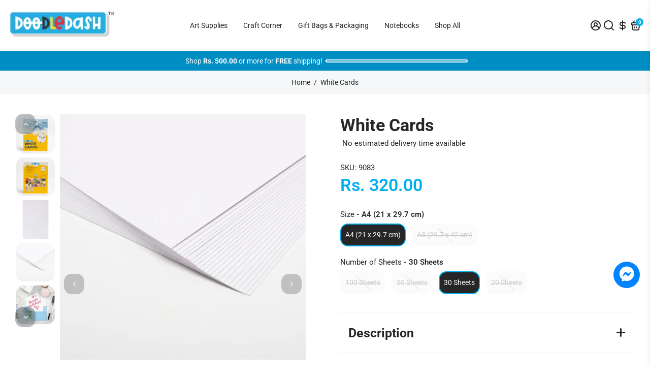

--- FILE ---
content_type: text/html; charset=utf-8
request_url: https://www.doodledash.store/products/white-cards-a4
body_size: 59511
content:
<!doctype html>
<html>
  <head>
<!--
888888b.                              888                88888888888 888                                      
888  "88b                             888                    888     888                                      
888  .88P                             888                    888     888                                      
8888888K.   .d88b.   .d88b.  .d8888b  888888 .d88b.  888d888 888     88888b.   .d88b.  88888b.d88b.   .d88b.  
888  "Y88b d88""88b d88""88b 88K      888   d8P  Y8b 888P"   888     888 "88b d8P  Y8b 888 "888 "88b d8P  Y8b 
888    888 888  888 888  888 "Y8888b. 888   88888888 888     888     888  888 88888888 888  888  888 88888888 
888   d88P Y88..88P Y88..88P      X88 Y88b. Y8b.     888     888     888  888 Y8b.     888  888  888 Y8b.     
8888888P"   "Y88P"   "Y88P"   88888P'  "Y888 "Y8888  888     888     888  888  "Y8888  888  888  888  "Y8888  
-->
    <title>
      Buy A3, and A4 White Card Sheet, 210GSM Online
      &ndash; DoodleDash.
    </title>
    
    <meta name="description" content="Find Premium, high brightness White Card Sheets with 20/30/50/100 sheets- Fit for papercrafts, Watercolor/crayon use- Ideal for all projects. Buy Now" />
    
    <link rel="canonical" href="https://www.doodledash.store/products/white-cards-a4" />
    <link href="https://static.boostertheme.co" rel="preconnect" crossorigin>
    <link rel="dns-prefetch" href="//static.boostertheme.co">
    <link href="https://theme.boostertheme.com" rel="preconnect" crossorigin>
    <link rel="dns-prefetch" href="//theme.boostertheme.com">
    <meta charset="utf-8">
    <meta http-equiv="X-UA-Compatible" content="IE=edge,chrome=1">
    <meta name="viewport" content="width=device-width,initial-scale=1,shrink-to-fit=no">

    


    <link rel="apple-touch-icon" sizes="180x180" href="//www.doodledash.store/cdn/shop/files/Doodledash_Fevicon-01_180x180_crop_center.webp?v=1704963033">
    <link rel="icon" type="image/png" sizes="32x32" href="//www.doodledash.store/cdn/shop/files/Doodledash_Fevicon-01_32x32_crop_center.webp?v=1704963033">
    <link rel="icon" type="image/png" sizes="16x16" href="//www.doodledash.store/cdn/shop/files/Doodledash_Fevicon-01_16x16_crop_center.webp?v=1704963033">
    <link rel="manifest" href="//www.doodledash.store/cdn/shop/t/10/assets/site.webmanifest?v=11183460890792051351704963050">
    <meta name="msapplication-TileColor" content="">
    <meta name="theme-color" content=">


    <script>window.performance && window.performance.mark && window.performance.mark('shopify.content_for_header.start');</script><meta name="google-site-verification" content="_JZO_CdGv1eIMzzmQrIL3qvc7eYFSXCUgdEhfwpucRc">
<meta name="facebook-domain-verification" content="qz91tqgsx6apwtofvsxq7j2h0hdcmm">
<meta name="facebook-domain-verification" content="thzc3nmp5qb7u8n5k11fet36tmktuu">
<meta name="google-site-verification" content="_JZO_CdGv1eIMzzmQrIL3qvc7eYFSXCUgdEhfwpucRc">
<meta id="shopify-digital-wallet" name="shopify-digital-wallet" content="/59233173696/digital_wallets/dialog">
<link rel="alternate" type="application/json+oembed" href="https://www.doodledash.store/products/white-cards-a4.oembed">
<script async="async" src="/checkouts/internal/preloads.js?locale=en-IN"></script>
<script id="shopify-features" type="application/json">{"accessToken":"887260662cdf741259724fba02f90db5","betas":["rich-media-storefront-analytics"],"domain":"www.doodledash.store","predictiveSearch":true,"shopId":59233173696,"locale":"en"}</script>
<script>var Shopify = Shopify || {};
Shopify.shop = "iw-doodledash.myshopify.com";
Shopify.locale = "en";
Shopify.currency = {"active":"INR","rate":"1.0"};
Shopify.country = "IN";
Shopify.theme = {"name":"Booster 6.1.6- tea","id":132784062656,"schema_name":"Booster-6.1.6","schema_version":"6.1.6","theme_store_id":null,"role":"main"};
Shopify.theme.handle = "null";
Shopify.theme.style = {"id":null,"handle":null};
Shopify.cdnHost = "www.doodledash.store/cdn";
Shopify.routes = Shopify.routes || {};
Shopify.routes.root = "/";</script>
<script type="module">!function(o){(o.Shopify=o.Shopify||{}).modules=!0}(window);</script>
<script>!function(o){function n(){var o=[];function n(){o.push(Array.prototype.slice.apply(arguments))}return n.q=o,n}var t=o.Shopify=o.Shopify||{};t.loadFeatures=n(),t.autoloadFeatures=n()}(window);</script>
<script id="shop-js-analytics" type="application/json">{"pageType":"product"}</script>
<script defer="defer" async type="module" src="//www.doodledash.store/cdn/shopifycloud/shop-js/modules/v2/client.init-shop-cart-sync_DtuiiIyl.en.esm.js"></script>
<script defer="defer" async type="module" src="//www.doodledash.store/cdn/shopifycloud/shop-js/modules/v2/chunk.common_CUHEfi5Q.esm.js"></script>
<script type="module">
  await import("//www.doodledash.store/cdn/shopifycloud/shop-js/modules/v2/client.init-shop-cart-sync_DtuiiIyl.en.esm.js");
await import("//www.doodledash.store/cdn/shopifycloud/shop-js/modules/v2/chunk.common_CUHEfi5Q.esm.js");

  window.Shopify.SignInWithShop?.initShopCartSync?.({"fedCMEnabled":true,"windoidEnabled":true});

</script>
<script>(function() {
  var isLoaded = false;
  function asyncLoad() {
    if (isLoaded) return;
    isLoaded = true;
    var urls = ["https:\/\/cdn1.stamped.io\/files\/widget.min.js?shop=iw-doodledash.myshopify.com","https:\/\/widget.tagembed.com\/embed.min.js?shop=iw-doodledash.myshopify.com","https:\/\/sr-cdn.shiprocket.in\/sr-promise\/static\/uc.js?channel_id=4\u0026sr_company_id=3023977\u0026shop=iw-doodledash.myshopify.com"];
    for (var i = 0; i < urls.length; i++) {
      var s = document.createElement('script');
      s.type = 'text/javascript';
      s.async = true;
      s.src = urls[i];
      var x = document.getElementsByTagName('script')[0];
      x.parentNode.insertBefore(s, x);
    }
  };
  if(window.attachEvent) {
    window.attachEvent('onload', asyncLoad);
  } else {
    window.addEventListener('load', asyncLoad, false);
  }
})();</script>
<script id="__st">var __st={"a":59233173696,"offset":-18000,"reqid":"32cdb353-21b9-4676-a8b9-9accf31c973d-1766557437","pageurl":"www.doodledash.store\/products\/white-cards-a4","u":"a8ce1ea6b7f8","p":"product","rtyp":"product","rid":6829776928960};</script>
<script>window.ShopifyPaypalV4VisibilityTracking = true;</script>
<script id="captcha-bootstrap">!function(){'use strict';const t='contact',e='account',n='new_comment',o=[[t,t],['blogs',n],['comments',n],[t,'customer']],c=[[e,'customer_login'],[e,'guest_login'],[e,'recover_customer_password'],[e,'create_customer']],r=t=>t.map((([t,e])=>`form[action*='/${t}']:not([data-nocaptcha='true']) input[name='form_type'][value='${e}']`)).join(','),a=t=>()=>t?[...document.querySelectorAll(t)].map((t=>t.form)):[];function s(){const t=[...o],e=r(t);return a(e)}const i='password',u='form_key',d=['recaptcha-v3-token','g-recaptcha-response','h-captcha-response',i],f=()=>{try{return window.sessionStorage}catch{return}},m='__shopify_v',_=t=>t.elements[u];function p(t,e,n=!1){try{const o=window.sessionStorage,c=JSON.parse(o.getItem(e)),{data:r}=function(t){const{data:e,action:n}=t;return t[m]||n?{data:e,action:n}:{data:t,action:n}}(c);for(const[e,n]of Object.entries(r))t.elements[e]&&(t.elements[e].value=n);n&&o.removeItem(e)}catch(o){console.error('form repopulation failed',{error:o})}}const l='form_type',E='cptcha';function T(t){t.dataset[E]=!0}const w=window,h=w.document,L='Shopify',v='ce_forms',y='captcha';let A=!1;((t,e)=>{const n=(g='f06e6c50-85a8-45c8-87d0-21a2b65856fe',I='https://cdn.shopify.com/shopifycloud/storefront-forms-hcaptcha/ce_storefront_forms_captcha_hcaptcha.v1.5.2.iife.js',D={infoText:'Protected by hCaptcha',privacyText:'Privacy',termsText:'Terms'},(t,e,n)=>{const o=w[L][v],c=o.bindForm;if(c)return c(t,g,e,D).then(n);var r;o.q.push([[t,g,e,D],n]),r=I,A||(h.body.append(Object.assign(h.createElement('script'),{id:'captcha-provider',async:!0,src:r})),A=!0)});var g,I,D;w[L]=w[L]||{},w[L][v]=w[L][v]||{},w[L][v].q=[],w[L][y]=w[L][y]||{},w[L][y].protect=function(t,e){n(t,void 0,e),T(t)},Object.freeze(w[L][y]),function(t,e,n,w,h,L){const[v,y,A,g]=function(t,e,n){const i=e?o:[],u=t?c:[],d=[...i,...u],f=r(d),m=r(i),_=r(d.filter((([t,e])=>n.includes(e))));return[a(f),a(m),a(_),s()]}(w,h,L),I=t=>{const e=t.target;return e instanceof HTMLFormElement?e:e&&e.form},D=t=>v().includes(t);t.addEventListener('submit',(t=>{const e=I(t);if(!e)return;const n=D(e)&&!e.dataset.hcaptchaBound&&!e.dataset.recaptchaBound,o=_(e),c=g().includes(e)&&(!o||!o.value);(n||c)&&t.preventDefault(),c&&!n&&(function(t){try{if(!f())return;!function(t){const e=f();if(!e)return;const n=_(t);if(!n)return;const o=n.value;o&&e.removeItem(o)}(t);const e=Array.from(Array(32),(()=>Math.random().toString(36)[2])).join('');!function(t,e){_(t)||t.append(Object.assign(document.createElement('input'),{type:'hidden',name:u})),t.elements[u].value=e}(t,e),function(t,e){const n=f();if(!n)return;const o=[...t.querySelectorAll(`input[type='${i}']`)].map((({name:t})=>t)),c=[...d,...o],r={};for(const[a,s]of new FormData(t).entries())c.includes(a)||(r[a]=s);n.setItem(e,JSON.stringify({[m]:1,action:t.action,data:r}))}(t,e)}catch(e){console.error('failed to persist form',e)}}(e),e.submit())}));const S=(t,e)=>{t&&!t.dataset[E]&&(n(t,e.some((e=>e===t))),T(t))};for(const o of['focusin','change'])t.addEventListener(o,(t=>{const e=I(t);D(e)&&S(e,y())}));const B=e.get('form_key'),M=e.get(l),P=B&&M;t.addEventListener('DOMContentLoaded',(()=>{const t=y();if(P)for(const e of t)e.elements[l].value===M&&p(e,B);[...new Set([...A(),...v().filter((t=>'true'===t.dataset.shopifyCaptcha))])].forEach((e=>S(e,t)))}))}(h,new URLSearchParams(w.location.search),n,t,e,['guest_login'])})(!0,!0)}();</script>
<script integrity="sha256-4kQ18oKyAcykRKYeNunJcIwy7WH5gtpwJnB7kiuLZ1E=" data-source-attribution="shopify.loadfeatures" defer="defer" src="//www.doodledash.store/cdn/shopifycloud/storefront/assets/storefront/load_feature-a0a9edcb.js" crossorigin="anonymous"></script>
<script data-source-attribution="shopify.dynamic_checkout.dynamic.init">var Shopify=Shopify||{};Shopify.PaymentButton=Shopify.PaymentButton||{isStorefrontPortableWallets:!0,init:function(){window.Shopify.PaymentButton.init=function(){};var t=document.createElement("script");t.src="https://www.doodledash.store/cdn/shopifycloud/portable-wallets/latest/portable-wallets.en.js",t.type="module",document.head.appendChild(t)}};
</script>
<script data-source-attribution="shopify.dynamic_checkout.buyer_consent">
  function portableWalletsHideBuyerConsent(e){var t=document.getElementById("shopify-buyer-consent"),n=document.getElementById("shopify-subscription-policy-button");t&&n&&(t.classList.add("hidden"),t.setAttribute("aria-hidden","true"),n.removeEventListener("click",e))}function portableWalletsShowBuyerConsent(e){var t=document.getElementById("shopify-buyer-consent"),n=document.getElementById("shopify-subscription-policy-button");t&&n&&(t.classList.remove("hidden"),t.removeAttribute("aria-hidden"),n.addEventListener("click",e))}window.Shopify?.PaymentButton&&(window.Shopify.PaymentButton.hideBuyerConsent=portableWalletsHideBuyerConsent,window.Shopify.PaymentButton.showBuyerConsent=portableWalletsShowBuyerConsent);
</script>
<script>
  function portableWalletsCleanup(e){e&&e.src&&console.error("Failed to load portable wallets script "+e.src);var t=document.querySelectorAll("shopify-accelerated-checkout .shopify-payment-button__skeleton, shopify-accelerated-checkout-cart .wallet-cart-button__skeleton"),e=document.getElementById("shopify-buyer-consent");for(let e=0;e<t.length;e++)t[e].remove();e&&e.remove()}function portableWalletsNotLoadedAsModule(e){e instanceof ErrorEvent&&"string"==typeof e.message&&e.message.includes("import.meta")&&"string"==typeof e.filename&&e.filename.includes("portable-wallets")&&(window.removeEventListener("error",portableWalletsNotLoadedAsModule),window.Shopify.PaymentButton.failedToLoad=e,"loading"===document.readyState?document.addEventListener("DOMContentLoaded",window.Shopify.PaymentButton.init):window.Shopify.PaymentButton.init())}window.addEventListener("error",portableWalletsNotLoadedAsModule);
</script>

<script type="module" src="https://www.doodledash.store/cdn/shopifycloud/portable-wallets/latest/portable-wallets.en.js" onError="portableWalletsCleanup(this)" crossorigin="anonymous"></script>
<script nomodule>
  document.addEventListener("DOMContentLoaded", portableWalletsCleanup);
</script>

<link id="shopify-accelerated-checkout-styles" rel="stylesheet" media="screen" href="https://www.doodledash.store/cdn/shopifycloud/portable-wallets/latest/accelerated-checkout-backwards-compat.css" crossorigin="anonymous">
<style id="shopify-accelerated-checkout-cart">
        #shopify-buyer-consent {
  margin-top: 1em;
  display: inline-block;
  width: 100%;
}

#shopify-buyer-consent.hidden {
  display: none;
}

#shopify-subscription-policy-button {
  background: none;
  border: none;
  padding: 0;
  text-decoration: underline;
  font-size: inherit;
  cursor: pointer;
}

#shopify-subscription-policy-button::before {
  box-shadow: none;
}

      </style>

<script>window.performance && window.performance.mark && window.performance.mark('shopify.content_for_header.end');</script>

    <style>
              @font-face {
  font-family: Roboto;
  font-weight: 700;
  font-style: normal;
  src: url("//www.doodledash.store/cdn/fonts/roboto/roboto_n7.f38007a10afbbde8976c4056bfe890710d51dec2.woff2") format("woff2"),
       url("//www.doodledash.store/cdn/fonts/roboto/roboto_n7.94bfdd3e80c7be00e128703d245c207769d763f9.woff") format("woff");
font-display: swap;}
      @font-face {
  font-family: Roboto;
  font-weight: 400;
  font-style: normal;
  src: url("//www.doodledash.store/cdn/fonts/roboto/roboto_n4.2019d890f07b1852f56ce63ba45b2db45d852cba.woff2") format("woff2"),
       url("//www.doodledash.store/cdn/fonts/roboto/roboto_n4.238690e0007583582327135619c5f7971652fa9d.woff") format("woff");
font-display: swap;}
     @font-face {
  font-family: Roboto;
  font-weight: 600;
  font-style: normal;
  src: url("//www.doodledash.store/cdn/fonts/roboto/roboto_n6.3d305d5382545b48404c304160aadee38c90ef9d.woff2") format("woff2"),
       url("//www.doodledash.store/cdn/fonts/roboto/roboto_n6.bb37be020157f87e181e5489d5e9137ad60c47a2.woff") format("woff");
font-display: swap;}
     @font-face {
  font-family: Roboto;
  font-weight: 700;
  font-style: normal;
  src: url("//www.doodledash.store/cdn/fonts/roboto/roboto_n7.f38007a10afbbde8976c4056bfe890710d51dec2.woff2") format("woff2"),
       url("//www.doodledash.store/cdn/fonts/roboto/roboto_n7.94bfdd3e80c7be00e128703d245c207769d763f9.woff") format("woff");
font-display: swap;}
 :root{--baseFont: Roboto, sans-serif;--titleFont: Roboto, sans-serif;--smallFontSize: 14px;--baseFontSize: 15px;--mediumFontSize: 34px;--mediumSubtitleFontSize: 27.2px;--bigFontSize: 48px;--headingFontSize: 34px;--subHeadingFontSize: 18px;--bodyBackgroundColor: #FFFFFF;--textColor:  #262626;--titleColor: #262626;--secondaryBodyBackgroundColor: #f6f7f8;--secondaryTextColor: #262626;--linkColor: #222222;--gLinkColor: #222222;--accentColor: #01afef;--accentColor005: rgba(1, 175, 239, 0.05);--accentColor01: rgba(1, 175, 239, 0.1);--accentColor025: rgba(1, 175, 239, 0.25);--accentColor05: rgba(1, 175, 239, 0.5);--accentColor075: rgba(1, 175, 239, 0.75);--accentTextColor: #FFFFFF;--secondaryAccentColor: #cc2d2d;--secondaryAccentTextColor: #222222;--disabledBackgroundColor: ;--disabledTextColor: ;--alertColor: #cc2d2d;--alertColor005: rgba(204, 45, 45, 0.05);--borderRadius: 25px;--borderRadiusSmall: 15px;--cardPadding: 15px;--maxwidth:1300px;;--inputFill: #EFEFEF;--inputContent: #000000}*{box-sizing:border-box;backface-visibility:hidden}html{-webkit-text-size-adjust:100%}body{margin:0}main{display:block}hr{box-sizing:content-box;height:0;overflow:visible}pre{font-family:monospace, monospace;font-size:1em}a{background-color:transparent}abbr[title]{border-bottom:none;text-decoration:underline;text-decoration:underline dotted}b,strong{font-weight:bolder}code,kbd,samp{font-family:monospace, monospace;font-size:1em}small{font-size:80%}sub,sup{font-size:75%;line-height:0;position:relative;vertical-align:baseline}sub{bottom:-0.25em}sup{top:-0.5em}img{border-style:none;max-width:100%;height:auto}button,input,optgroup,select,textarea{font-family:inherit;font-size:100%;line-height:1.15;margin:0;background:var(--inputFill);color:var(--inputContent);border:1px solid #e2e2e2;border-radius:var(--borderRadiusSmall)}button:hover,select:hover{cursor:pointer}button,input{overflow:visible}button,select{text-transform:none}button,[type="button"],[type="reset"],[type="submit"]{-webkit-appearance:button}button::-moz-focus-inner,[type="button"]::-moz-focus-inner,[type="reset"]::-moz-focus-inner,[type="submit"]::-moz-focus-inner{border-style:none;padding:0}button:-moz-focusring,[type="button"]:-moz-focusring,[type="reset"]:-moz-focusring,[type="submit"]:-moz-focusring{outline:1px dotted ButtonText}fieldset{padding:0.35em 0.75em 0.625em}legend{box-sizing:border-box;color:inherit;display:table;max-width:100%;padding:0;white-space:normal}progress{vertical-align:baseline}textarea{overflow:auto}[type="checkbox"],[type="radio"]{box-sizing:border-box;padding:0}[type="number"]::-webkit-inner-spin-button,[type="number"]::-webkit-outer-spin-button{height:auto}[type="search"]{-webkit-appearance:textfield;outline-offset:-2px}[type="search"]::-webkit-search-decoration{-webkit-appearance:none}::-webkit-file-upload-button{-webkit-appearance:button;font:inherit}details{display:block}summary{display:list-item}template{display:none}[hidden]{display:none}:focus{outline:0}select:focus,input:focus{border:1px solid darken(#e2e2e2, 20%)}[class^="col"] p{width:100%}.container-fluid,.container{margin-right:auto;margin-left:auto}.row-container{margin:auto auto}.row{position:relative;display:-webkit-box;display:-ms-flexbox;display:flex;-webkit-box-flex:0;-ms-flex:0 1 auto;flex:0 1 auto;-webkit-box-orient:horizontal;-webkit-box-direction:normal;-ms-flex-direction:row;flex-direction:row;-ms-flex-wrap:wrap;flex-wrap:wrap;width:100%}.row.reverse{-webkit-box-orient:horizontal;-webkit-box-direction:reverse;-ms-flex-direction:row-reverse;flex-direction:row-reverse}.col.reverse{-webkit-box-orient:vertical;-webkit-box-direction:reverse;-ms-flex-direction:column-reverse;flex-direction:column-reverse}.hide{display:none !important}.col-min,.col,.col-1,.col-2,.col-3,.col-4,.col-5,.col-6,.col-7,.col-8,.col-9,.col-10,.col-11,.col-12,.col-offset-0,.col-offset-1,.col-offset-2,.col-offset-3,.col-offset-4,.col-offset-5,.col-offset-6,.col-offset-7,.col-offset-8,.col-offset-9,.col-offset-10,.col-offset-11,.col-offset-12{display:flex;-webkit-box-flex:0;-ms-flex:0 0 auto;flex:0 0 auto;padding-right:12px;padding-left:12px}.col-min{max-width:100%}.col{-webkit-box-flex:1;-ms-flex-positive:1;flex-grow:1;-ms-flex-preferred-size:0;flex-basis:0;max-width:100%}.col-1{-ms-flex-preferred-size:8.33333333%;flex-basis:8.33333333%;max-width:8.33333333%}.col-2{-ms-flex-preferred-size:16.66666667%;flex-basis:16.66666667%;max-width:16.66666667%}.col-3{-ms-flex-preferred-size:25%;flex-basis:25%;max-width:25%}.col-4{-ms-flex-preferred-size:33.33333333%;flex-basis:33.33333333%;max-width:33.33333333%}.col-5{-ms-flex-preferred-size:41.66666667%;flex-basis:41.66666667%;max-width:41.66666667%}.col-6{-ms-flex-preferred-size:50%;flex-basis:50%;max-width:50%}.col-7{-ms-flex-preferred-size:58.33333333%;flex-basis:58.33333333%;max-width:58.33333333%}.col-8{-ms-flex-preferred-size:66.66666667%;flex-basis:66.66666667%;max-width:66.66666667%}.col-9{-ms-flex-preferred-size:75%;flex-basis:75%;max-width:75%}.col-10{-ms-flex-preferred-size:83.33333333%;flex-basis:83.33333333%;max-width:83.33333333%}.col-11{-ms-flex-preferred-size:91.66666667%;flex-basis:91.66666667%;max-width:91.66666667%}.col-12{-ms-flex-preferred-size:100%;flex-basis:100%;max-width:100%}.col-offset-0{margin-left:0}.col-offset-1{margin-left:8.33333333%}.col-offset-2{margin-left:16.66666667%}.col-offset-3{margin-left:25%}.col-offset-4{margin-left:33.33333333%}.col-offset-5{margin-left:41.66666667%}.col-offset-6{margin-left:50%}.col-offset-7{margin-left:58.33333333%}.col-offset-8{margin-left:66.66666667%}.col-offset-9{margin-left:75%}.col-offset-10{margin-left:83.33333333%}.col-offset-11{margin-left:91.66666667%}.start{-webkit-box-pack:start;-ms-flex-pack:start;justify-content:flex-start;justify-items:flex-start;text-align:left;text-align:start}.center{-webkit-box-pack:center;-ms-flex-pack:center;justify-content:center;justify-items:center;text-align:center}.end{-webkit-box-pack:end;-ms-flex-pack:end;justify-content:flex-end;justify-items:flex-end;text-align:right;text-align:end}.top{-webkit-box-align:start;-ms-flex-align:start;align-items:flex-start;align-content:flex-start}.middle{-webkit-box-align:center;-ms-flex-align:center;align-items:center;align-content:center}.bottom{-webkit-box-align:end;-ms-flex-align:end;align-items:flex-end;align-content:flex-end}.around{-ms-flex-pack:distribute;justify-content:space-around}.between{-webkit-box-pack:justify;-ms-flex-pack:justify;justify-content:space-between}.first{-webkit-box-ordinal-group:0;-ms-flex-order:-1;order:-1}.last{-webkit-box-ordinal-group:2;-ms-flex-order:1;order:1}@media only screen and (min-width: 600px){.col-sm-min,.col-sm,.col-sm-1,.col-sm-2,.col-sm-3,.col-sm-4,.col-sm-5,.col-sm-6,.col-sm-7,.col-sm-8,.col-sm-9,.col-sm-10,.col-sm-11,.col-sm-12,.col-sm-offset-0,.col-sm-offset-1,.col-sm-offset-2,.col-sm-offset-3,.col-sm-offset-4,.col-sm-offset-5,.col-sm-offset-6,.col-sm-offset-7,.col-sm-offset-8,.col-sm-offset-9,.col-sm-offset-10,.col-sm-offset-11,.col-sm-offset-12{display:flex;-webkit-box-flex:0;-ms-flex:0 0 auto;flex:0 0 auto;padding-right:12px;padding-left:12px}.col-sm{-webkit-box-flex:1;-ms-flex-positive:1;flex-grow:1;-ms-flex-preferred-size:0;flex-basis:0;max-width:100%}.col-sm-1{-ms-flex-preferred-size:8.33333333%;flex-basis:8.33333333%;max-width:8.33333333%}.col-sm-2{-ms-flex-preferred-size:16.66666667%;flex-basis:16.66666667%;max-width:16.66666667%}.col-sm-3{-ms-flex-preferred-size:25%;flex-basis:25%;max-width:25%}.col-sm-4{-ms-flex-preferred-size:33.33333333%;flex-basis:33.33333333%;max-width:33.33333333%}.col-sm-5{-ms-flex-preferred-size:41.66666667%;flex-basis:41.66666667%;max-width:41.66666667%}.col-sm-6{-ms-flex-preferred-size:50%;flex-basis:50%;max-width:50%}.col-sm-7{-ms-flex-preferred-size:58.33333333%;flex-basis:58.33333333%;max-width:58.33333333%}.col-sm-8{-ms-flex-preferred-size:66.66666667%;flex-basis:66.66666667%;max-width:66.66666667%}.col-sm-9{-ms-flex-preferred-size:75%;flex-basis:75%;max-width:75%}.col-sm-10{-ms-flex-preferred-size:83.33333333%;flex-basis:83.33333333%;max-width:83.33333333%}.col-sm-11{-ms-flex-preferred-size:91.66666667%;flex-basis:91.66666667%;max-width:91.66666667%}.col-sm-12{-ms-flex-preferred-size:100%;flex-basis:100%;max-width:100%}.col-sm-offset-0{margin-left:0}.col-sm-offset-1{margin-left:8.33333333%}.col-sm-offset-2{margin-left:16.66666667%}.col-sm-offset-3{margin-left:25%}.col-sm-offset-4{margin-left:33.33333333%}.col-sm-offset-5{margin-left:41.66666667%}.col-sm-offset-6{margin-left:50%}.col-sm-offset-7{margin-left:58.33333333%}.col-sm-offset-8{margin-left:66.66666667%}.col-sm-offset-9{margin-left:75%}.col-sm-offset-10{margin-left:83.33333333%}.col-sm-offset-11{margin-left:91.66666667%}.start-sm{-webkit-box-pack:start;-ms-flex-pack:start;justify-content:flex-start;text-align:left;text-align:start}.center-sm{-webkit-box-pack:center;-ms-flex-pack:center;justify-content:center;text-align:center}.end-sm{-webkit-box-pack:end;-ms-flex-pack:end;justify-content:flex-end;text-align:right;text-align:end}.top-sm{-webkit-box-align:start;-ms-flex-align:start;align-items:flex-start}.middle-sm{-webkit-box-align:center;-ms-flex-align:center;align-items:center}.bottom-sm{-webkit-box-align:end;-ms-flex-align:end;align-items:flex-end}.around-sm{-ms-flex-pack:distribute;justify-content:space-around}.between-sm{-webkit-box-pack:justify;-ms-flex-pack:justify;justify-content:space-between}.first-sm{-webkit-box-ordinal-group:0;-ms-flex-order:-1;order:-1}.last-sm{-webkit-box-ordinal-group:2;-ms-flex-order:1;order:1}}@media only screen and (min-width: 768px){.col-md-min,.col-md,.col-md-1,.col-md-2,.col-md-3,.col-md-4,.col-md-5,.col-md-6,.col-md-7,.col-md-8,.col-md-9,.col-md-10,.col-md-11,.col-md-12,.col-md-1-5,.col-md-offset-0,.col-md-offset-1,.col-md-offset-2,.col-md-offset-3,.col-md-offset-4,.col-md-offset-5,.col-md-offset-6,.col-md-offset-7,.col-md-offset-8,.col-md-offset-9,.col-md-offset-10,.col-md-offset-11,.col-md-offset-12{display:flex;-webkit-box-flex:0;-ms-flex:0 0 auto;flex:0 0 auto;padding-right:12px;padding-left:12px}.col-md{-webkit-box-flex:1;-ms-flex-positive:1;flex-grow:1;-ms-flex-preferred-size:0;flex-basis:0;max-width:100%}.col-md-1-5{-ms-flex-preferred-size:20%;flex-basis:20%;max-width:20%}.col-md-1{-ms-flex-preferred-size:8.33333333%;flex-basis:8.33333333%;max-width:8.33333333%}.col-md-2{-ms-flex-preferred-size:16.66666667%;flex-basis:16.66666667%;max-width:16.66666667%}.col-md-3{-ms-flex-preferred-size:25%;flex-basis:25%;max-width:25%}.col-md-4{-ms-flex-preferred-size:33.33333333%;flex-basis:33.33333333%;max-width:33.33333333%}.col-md-5{-ms-flex-preferred-size:41.66666667%;flex-basis:41.66666667%;max-width:41.66666667%}.col-md-6{-ms-flex-preferred-size:50%;flex-basis:50%;max-width:50%}.col-md-7{-ms-flex-preferred-size:58.33333333%;flex-basis:58.33333333%;max-width:58.33333333%}.col-md-8{-ms-flex-preferred-size:66.66666667%;flex-basis:66.66666667%;max-width:66.66666667%}.col-md-9{-ms-flex-preferred-size:75%;flex-basis:75%;max-width:75%}.col-md-10{-ms-flex-preferred-size:83.33333333%;flex-basis:83.33333333%;max-width:83.33333333%}.col-md-11{-ms-flex-preferred-size:91.66666667%;flex-basis:91.66666667%;max-width:91.66666667%}.col-md-12{-ms-flex-preferred-size:100%;flex-basis:100%;max-width:100%}.col-md-offset-0{margin-left:0}.col-md-offset-1{margin-left:8.33333333%}.col-md-offset-2{margin-left:16.66666667%}.col-md-offset-3{margin-left:25%}.col-md-offset-4{margin-left:33.33333333%}.col-md-offset-5{margin-left:41.66666667%}.col-md-offset-6{margin-left:50%}.col-md-offset-7{margin-left:58.33333333%}.col-md-offset-8{margin-left:66.66666667%}.col-md-offset-9{margin-left:75%}.col-md-offset-10{margin-left:83.33333333%}.col-md-offset-11{margin-left:91.66666667%}.start-md{-webkit-box-pack:start;-ms-flex-pack:start;justify-content:flex-start;text-align:left;text-align:start}.center-md{-webkit-box-pack:center;-ms-flex-pack:center;justify-content:center;text-align:center}.end-md{-webkit-box-pack:end;-ms-flex-pack:end;justify-content:flex-end;text-align:right;text-align:end}.top-md{-webkit-box-align:start;-ms-flex-align:start;align-items:flex-start}.middle-md{-webkit-box-align:center;-ms-flex-align:center;align-items:center}.bottom-md{-webkit-box-align:end;-ms-flex-align:end;align-items:flex-end}.around-md{-ms-flex-pack:distribute;justify-content:space-around}.between-md{-webkit-box-pack:justify;-ms-flex-pack:justify;justify-content:space-between}.first-md{-webkit-box-ordinal-group:0;-ms-flex-order:-1;order:-1}.last-md{-webkit-box-ordinal-group:2;-ms-flex-order:1;order:1}}@media only screen and (min-width: 1024px){.col-lg-min,.col-lg,.col-lg-1,.col-lg-2,.col-lg-3,.col-lg-4,.col-lg-5,.col-lg-1-5,.col-lg-6,.col-lg-7,.col-lg-8,.col-lg-9,.col-lg-10,.col-lg-11,.col-lg-12,.col-lg-offset-0,.col-lg-offset-1,.col-lg-offset-2,.col-lg-offset-3,.col-lg-offset-4,.col-lg-offset-5,.col-lg-offset-6,.col-lg-offset-7,.col-lg-offset-8,.col-lg-offset-9,.col-lg-offset-10,.col-lg-offset-11,.col-lg-offset-12{display:flex;-webkit-box-flex:0;-ms-flex:0 0 auto;flex:0 0 auto;padding-right:12px;padding-left:12px}.col-lg{-webkit-box-flex:1;-ms-flex-positive:1;flex-grow:1;-ms-flex-preferred-size:0;flex-basis:0;max-width:100%}.col-lg-1{-ms-flex-preferred-size:8.33333333%;flex-basis:8.33333333%;max-width:8.33333333%}.col-lg-2{-ms-flex-preferred-size:16.66666667%;flex-basis:16.66666667%;max-width:16.66666667%}.col-lg-1-5{-ms-flex-preferred-size:20%;flex-basis:20%;max-width:20%}.col-lg-3{-ms-flex-preferred-size:25%;flex-basis:25%;max-width:25%}.col-lg-4{-ms-flex-preferred-size:33.33333333%;flex-basis:33.33333333%;max-width:33.33333333%}.col-lg-5{-ms-flex-preferred-size:41.66666667%;flex-basis:41.66666667%;max-width:41.66666667%}.col-lg-6{-ms-flex-preferred-size:50%;flex-basis:50%;max-width:50%}.col-lg-7{-ms-flex-preferred-size:58.33333333%;flex-basis:58.33333333%;max-width:58.33333333%}.col-lg-8{-ms-flex-preferred-size:66.66666667%;flex-basis:66.66666667%;max-width:66.66666667%}.col-lg-9{-ms-flex-preferred-size:75%;flex-basis:75%;max-width:75%}.col-lg-10{-ms-flex-preferred-size:83.33333333%;flex-basis:83.33333333%;max-width:83.33333333%}.col-lg-11{-ms-flex-preferred-size:91.66666667%;flex-basis:91.66666667%;max-width:91.66666667%}.col-lg-12{-ms-flex-preferred-size:100%;flex-basis:100%;max-width:100%}.col-lg-offset-0{margin-left:0}.col-lg-offset-1{margin-left:8.33333333%}.col-lg-offset-2{margin-left:16.66666667%}.col-lg-offset-3{margin-left:25%}.col-lg-offset-4{margin-left:33.33333333%}.col-lg-offset-5{margin-left:41.66666667%}.col-lg-offset-6{margin-left:50%}.col-lg-offset-7{margin-left:58.33333333%}.col-lg-offset-8{margin-left:66.66666667%}.col-lg-offset-9{margin-left:75%}.col-lg-offset-10{margin-left:83.33333333%}.col-lg-offset-11{margin-left:91.66666667%}.start-lg{-webkit-box-pack:start;-ms-flex-pack:start;justify-content:flex-start;text-align:left;text-align:start}.center-lg{-webkit-box-pack:center;-ms-flex-pack:center;justify-content:center;text-align:center}.end-lg{-webkit-box-pack:end;-ms-flex-pack:end;justify-content:flex-end;text-align:right;text-align:end}.top-lg{-webkit-box-align:start;-ms-flex-align:start;align-items:flex-start}.middle-lg{-webkit-box-align:center;-ms-flex-align:center;align-items:center}.bottom-lg{-webkit-box-align:end;-ms-flex-align:end;align-items:flex-end}.around-lg{-ms-flex-pack:distribute;justify-content:space-around}.between-lg{-webkit-box-pack:justify;-ms-flex-pack:justify;justify-content:space-between}.first-lg{-webkit-box-ordinal-group:0;-ms-flex-order:-1;order:-1}.last-lg{-webkit-box-ordinal-group:2;-ms-flex-order:1;order:1}}.primaryCombo{background-color:var(--accentColor);color:var(--accentTextColor)}.primaryCombo--reversed{background-color:var(--accentTextColor);color:var(--accentColor)}.secondaryCombo{background-color:var(--secondaryAccentColor);color:var(--secondaryAccentTextColor)}.secondaryCombo--reversed{background-color:var(--secondaryAccentTextColor);color:var(--secondaryAccentColor)}.unflex{display:block}.flex{display:flex}::-moz-selection{color:var(--accentTextColor);background:var(--accentColor)}::selection{color:var(--accentTextColor);background:var(--accentColor)}table{border:1px inset transparent;border-collapse:collapse}td,th{padding:16px}tr{transition:background-color 0.15s}tr:nth-child(even){background-color:rgba(246, 247, 248, 0.85);color:var(--secondaryTextColor)}tr:hover{background-color:var(--secondaryBodyBackgroundColor)}.h-reset,.h-reset--all h1,.h-reset--all h2,.h-reset--all h3,.h-reset--all h4,.h-reset--all h5,.h-reset--all h6{margin:0;line-height:1em;font-weight:normal}.urgency__text span p{margin:0}h1,h2,h3{font-family:var(--titleFont)}h1,h2{font-weight:700;color:var(--titleColor)}p,span{color:var(--textColor)}.p-reset,.p-reset--all p{line-height:1.35em;margin:0}a{color:var(--linkColor)}a:not(.button):hover{color:var(--accentColor)}.inherit .s__block *:not(.button):not(.tag):not(.countdown),.footer.inherit *:not(.button),.subfooter.inherit *:not(.button),.info-bar *,.bcard--default .inherit *,.slide .inherit *,.banner.inherit *{color:inherit}.max-width,.layout__boxed,.layout__stretchBg>.layout__content{max-width:var(--maxwidth);margin-right:auto;margin-left:auto;width:100%;position:relative}.raw__content{padding-left:0.75rem;padding-right:0.75rem}.layout__boxed>.layout__content,.layout__stretchContent>.layout__content{margin-right:auto;margin-left:auto;width:100%;position:relative}html,body{height:100%}.container{min-height:100vh;display:flex;flex-direction:column}main{display:flex;flex-direction:column;flex:1 1 auto}.wrapper--bottom{margin-top:auto;padding-top:48px}body{font-family:var(--baseFont);font-weight:400;font-size:var(--baseFontSize);background:var(--bodyBackgroundColor);color:var(--textColor)}input{border-radius:var(--borderRadiusSmall)}.svg-icon{height:20px;width:20px;max-height:100%;fill:currentColor}.icon-link{height:100%;line-height:0;max-height:20px;margin:0px 4px !important}.icon-link .uil{font-size:25px;color:currentColor}.icon-link .uil.uil-facebook-f{font-size:22px}.icon-link .uil.uil-whatsapp{font-size:23px;line-height:20px}.icon-link .uil::before{line-height:20px;margin:0px !important;padding:0px}.overlay{position:absolute;width:100%;height:100%;top:0;left:0}.self__align--center{align-self:center}.self__align--top{align-self:flex-start}.self__align--bottom{align-self:flex-end}.self__justify--start{justify-self:flex-start}.self__justify--center{justify-self:center}.self__justify--end{justify-self:flex-end}.border-radius{border-radius:var(--borderRadius)}.border-radius--small{border-radius:var(--borderRadiusSmall)}.margin__vertical{margin-top:12px;margin-bottom:12px}.margin__horizontal{margin-left:12px;margin-right:12px}.margin--4{margin:4px}.margin__bottom--12{margin-bottom:12px}.margin__horizontal--4{margin-left:4px;margin-right:4px}.margin--8{margin:8px}.margin--16{margin:16px}.padding__horizontal{padding-left:12px;padding-right:12px}.padding__vertical{padding-top:12px;padding-bottom:12px}.bg__top{background-position:top}.bg__bottom{background-position:bottom}.bg__middle{background-position:center}.disable-select{-webkit-touch-callout:none;-webkit-user-select:none;-khtml-user-select:none;-moz-user-select:none;-ms-user-select:none;user-select:none}.fancy-scroll::-webkit-scrollbar{width:3px}.fancy-scroll::-webkit-scrollbar-track{background:#f1f1f1}.fancy-scroll::-webkit-scrollbar-thumb{background:#888}.fancy-scroll::-webkit-scrollbar-thumb:hover{background:#555}.hidden-scroll::-webkit-scrollbar{width:0px}.hidden-scroll::-webkit-scrollbar-track{background:transparent}.hidden-scroll::-webkit-scrollbar-thumb{background:transparent}.hidden-scroll::-webkit-scrollbar-thumb:hover{background:transparent}select{padding:0.5rem;border-radius:var(--borderRadiusSmall);font-size:var(--smallFontSize)}.booster__popup--holder{position:fixed;right:10px;top:10px;z-index:99;max-width:calc(100% - 20px)}.booster__popup{opacity:0;padding:10px;margin-top:10px;max-width:100%;display:block;text-decoration:none !important}.booster__popup--error{background:var(--alertColor);color:var(--accentTextColor) !important}.booster__popup--info,.booster__popup--success{background:var(--accentColor);color:var(--accentTextColor) !important}.booster__popup--warning{background:#ffe58e;color:black !important}.banner{margin-bottom:24px;padding:24px}.description--collapse{display:-webkit-box;-webkit-box-orient:vertical;overflow:hidden;-webkit-line-clamp:1;text-overflow:ellipsis}.description--collapse>*:not(style):not(script){display:inline-block;min-width:100%}.readMore__toggle{margin-top:12px;display:inline-block}.readMore__toggle:hover{cursor:pointer}.readMore__toggle::after{content:' more'}.pagination{margin:24px 0px}.pagination__page{margin:0px 4px !important;padding:6px 12px;text-decoration:none;transition:all 0.15s;border-radius:var(--borderRadiusSmall)}.pagination__page .uil::before{margin:0px !important}.pagination__page:hover{color:var(--accentColor);background:rgba(1, 175, 239, 0.1)}.pagination__page--current,.pagination__page--current:hover{color:var(--accentTextColor);background:var(--accentColor)}@media screen and (max-width: 767px){.pagination__page{padding:6px}}[data-bstr-slide-holder]{overflow:hidden;overflow-x:scroll;-ms-overflow-style:none;scrollbar-width:none;scroll-behavior:smooth;scroll-snap-type:x mandatory;display:flex;flex-wrap:nowrap}[data-bstr-slide-holder]::-webkit-scrollbar{display:none}[data-bstr-slider-orientation="vertical"]{overflow:hidden;overflow-y:scroll;scroll-snap-type:y mandatory;padding-left:0;scroll-padding-left:0;flex-direction:column}[data-bstr-slide]{scroll-snap-align:start}.nav__utils{justify-content:flex-end}.page__header .logo--transparent{display:none}.header__plist--item{display:flex;margin-bottom:0.5rem}.header__plist--item>a{flex-shrink:0}.header__plist--image{height:80px;width:80px;object-fit:cover;flex-shrink:0;margin-right:0.5rem}.header__plist--name{display:block;margin-bottom:0.35rem;white-space:normal}.header__utility>*:hover,.header__utility .uil:hover{cursor:pointer;color:var(--accent)}.header__utility>*:not(:first-child){margin-left:.15rem}.search__icon{color:inherit}#user__button:checked+.user__holder,#i18n__button:checked+.i18n__holder{height:auto;padding:24px;opacity:1}#user__button:checked+.user__holder{padding-bottom:16px}#user__button:checked ~ .overlay,#i18n__button:checked ~ .overlay{display:block;background:black;opacity:.2}.user__button label,.i18n__button label{position:relative;z-index:1}.user__holder,.i18n__holder{position:absolute;margin-top:12px;background:var(--bodyBackgroundColor);min-width:200px;right:0px;box-shadow:0px 0px 10px rgba(0,0,0,0.08);text-align:left;display:block;height:0;overflow:hidden;opacity:0;transition:opacity 0.25s;padding:0px;z-index:999;color:var(--textColor);font-size:initial}.user__button .overlay,.i18n__button .overlay{position:fixed;z-index:0;display:none}.user__link{display:block;text-decoration:none;margin-bottom:12px !important}.user__link .uil{font-size:1.1em;margin-right:6px}.i18n__title{display:block;margin-bottom:8px !important;text-transform:uppercase;font-size:13px;font-weight:600}.i18n__title:last-of-type{margin-top:16px !important}.i18n__title:first-of-type{margin-top:0px !important}.search__container{position:relative;display:inline-block;flex:1;text-align:right}.search__container--inline{height:auto}.search__container--abs{position:fixed;left:0;top:0;box-shadow:0px 0px 10px rgba(0,0,0,0.08);z-index:999;width:100%;opacity:0;transform:translateY(-100%);transition:all 0.25s}.search__container--abs .search__container--wrapper{padding:24px 32px;background:var(--bodyBackgroundColor)}.search__container--abs.focused{opacity:1;transform:translateY(0%)}.search__container--abs form input{font-size:25px;width:calc(100% - 35px);max-width:780px;padding:8px 16px;margin-top:8px;padding-left:0px;background:transparent;border:none}.search__container--abs .search__icon--submit{font-size:20px;padding:0px;margin:0px !important;background:transparent;border:none}.search__container--abs .search__overlay{background:black;position:fixed;z-index:-1;height:100vh;width:100vw;left:0;top:0;opacity:0.15}.search__container--abs.focused .search__overlay{display:block}.search__title{display:flex;width:100%}.search__title span{margin-left:auto !important}.search__container--abs.focused .search__results{display:flex;left:35px;transform:none}.search__results a{text-decoration:none}.search__icon:hover{cursor:pointer}.search__results{position:absolute;width:100%;left:50%;transform:translateX(-50%);padding:0px 8px;background:var(--bodyBackgroundColor);z-index:14;max-width:600px;display:none}.search__container--inline .search__results{padding:8px}.search__container--inline .search__results .card--default{display:flex;max-width:100%;width:100%;padding:8px;border-radius:var(--borderRadiusSmall);margin-bottom:8px}.search__container--inline .search__results .card--default:hover{color:var(--accentColor);background:rgba(1, 175, 239, 0.1)}.search__container--inline .search__results .card__img--container{max-width:80px;margin:0px !important;margin-right:12px !important}.search__container--inline .search__results .card--default .card__info{text-align:left;margin:0px !important}.search__result{display:flex;align-content:center;align-items:center;justify-content:left;min-height:50px;padding:8px 0px;margin:8px 0px;color:inherit;transition:background-color 0.15s}.search__result:hover{background-color:rgba(1, 175, 239, 0.1)}.search__result--details span{transition:color 0.15s}.search__result:hover .search__result--details span{color:var(--accentColor)}.search__result--details{margin-left:8px;text-align:left}.search__result--details .name{display:block;margin-bottom:8px !important}.search__container span:hover{cursor:pointer}.header form{height:100%}.search__result--image{height:80px;width:80px;background-position:center;background-size:cover;margin-left:8px !important}.search__overlay{z-index:13;position:fixed;height:100%;width:100%;background:#000;opacity:0;top:0px;left:0px;transition:opacity 0.15s;display:none}.search__container.focused .search__overlay{display:block;opacity:.1}.search__container.focused .search__results{display:block}.search__page--result{margin-bottom:12px !important}.searchpage__title{padding-top:76px;padding-bottom:76px;text-align:center}.searchpage__input{padding:4px 12px;margin-right:8px}.searchpage__input--title{margin-bottom:24px !important}.search__term{color:var(--accentColor)}.searchpage__subtitle{margin-bottom:16px !important;font-size:var(--mediumSubtitleFontSize)}@media only screen and (min-width: 768px){.search__container--sub{position:relative}.search__container--inline input{width:100%;padding-left:35px;height:35px;z-index:14;max-width:750px;display:block;position:relative}.search__container--inline .search__icon,.search__container--inline.focused .search__icon--submit{position:absolute;left:5px;height:20px;top:50%;margin-top:-10px !important;z-index:15}.search__container--inline .search__icon--submit{display:none}.search__container--inline.focused .search__icon{display:none}.search__container--inline.focused .search__icon--submit{display:block}.search__container--inline .search__icon--submit .svg-icon{height:20px;width:20px}}@media only screen and (max-width: 767px){.search__container--abs.focused .search__results{position:absolute;width:100vw;left:0px;display:block}.search__results--abs{padding:8px}.search__results--abs .card--default{display:flex;max-width:100%;width:100%;padding:8px;border-radius:var(--borderRadiusSmall);margin-bottom:8px}.search__results--abs .card--default:hover{color:var(--accentColor);background:rgba(1, 175, 239, 0.1)}.search__results--abs .card__img--container{max-width:80px;margin:0px !important;margin-right:12px !important}.search__results--abs .card--default .card__info{text-align:left;margin:0px}}@media only screen and (min-width: 768px){.search__container--abs.focused .search__results--abs{left:0px;width:100%;max-height:85vh;max-width:none;padding-bottom:24px}}.linklist__link{margin:0px 4px !important}.marquee-container{transition:transform 0.3s;height:100%;justify-content:inherit;backface-visibility:hidden;transform:translateZ(0);-webkit-font-smoothing:subpixel-antialiased}.marquee-container p{overflow:hidden;margin:0 !important;height:100%;width:100%;display:flex;align-items:center;justify-content:inherit}.info-bar>div>div:not(.block--minicart) a{text-decoration:none;transition:all 0.15s}.info-bar>div>div:not(.block--minicart) a:hover{color:currentColor;opacity:0.8}.breadcrumbs--default{padding:0.5rem;color:var(--secondaryTextColor);background:var(--secondaryBodyBackgroundColor)}.breadcrumbs__wrapper .breadcrumb{width:100%}.breadcrumbs__wrapper{background:var(--secondaryBodyBackgroundColor)}.breadcrumb{font-size:12px}.breadcrumb a{text-decoration:none}.breadcrumb span{margin-left:4px !important}.tag{padding:4px 6px;background:#000;font-size:12px;font-weight:bold;color:#ffffff;text-transform:uppercase;border-radius:var(--borderRadiusSmall);margin-bottom:7px !important;text-align:center}.tag *{color:#ffffff}.tag--sale{background:#222222}.tag--soldout{background:#cc2d2d}.tag--custom{background:var(--accentColor)}  .card__tags{position:absolute;top:7px;left:7px;max-width:50%;z-index:1}.card--holder{padding:0px var(--cardPadding)}.card--default{position:relative;display:inline-block;width:100%;margin-bottom:30px}.card__slider__parent{height:100%;width:100%}.card__slider{height:100%;width:100%;flex-wrap:nowrap;display:flex;font-size:0px}.card--default .slider__button{opacity:0}.card--default:hover .slider__button{opacity:0.4}.card--default a{text-decoration:none}.card--default .card__info{text-align:center;margin:8px 0px}.card--default .card__price,.card--default .card__price *{font-weight:700; color:#01afef; }.card--default .card__price--sale,.card--default .card__price--sale span{font-weight:600; color:#01afef; }.card--default .card__price--sale .card__price--old{font-weight:600; color:#cc2d2d; text-decoration:line-through}.card--default .card__brand{font-size:0.8em;font-weight:400; color:rgba(0,0,0,0); margin-bottom:4px !important;display:inline-block}.spr-starrating.spr-badge-starrating{color:var(--accentColor)}.card--default .spr-badge{margin-bottom:4px !important}.card--default .spr-badge .spr-badge-caption{display:none !important}.card--default .card__img .card__img--secondary{opacity:0;position:absolute;left:0px;top:0px}.card--default:hover .card__img .card__img--secondary{opacity:1}.card__img--container{overflow:hidden;position:relative;display:block;margin-left:auto !important;margin-right:auto !important;width:100%}.card--expanded .card__img--container{width:35%;max-width:400px;min-width:80px}.card__img--ratio{ padding-top:75%; width:100%;position:relative;border-radius:var(--borderRadius);overflow:hidden}.card__img{position:absolute;width:100%;height:100%;top:0;left:0}.card__img img{height:100%;width:100%;transition:all .4s ease;object-fit:cover}.card--soldout .card__img img{filter:grayscale(1)}.card__tags span{display:block;word-break:break-word}.card--expanded .card--holder{max-width:100%;flex-basis:100%}.card__buttons{margin-top:8px}  .card--expanded .card--default{max-width:100%;display:flex;margin-bottom:36px;padding:0px}.card--expanded .card__brand{margin-bottom:8px !important}.card--expanded .card__title{font-size:1.3em}.card--expanded .card--default{flex-wrap:nowrap}.card--expanded .card__img{max-width:400px;margin-right:16px !important}.card--expanded .card__info{justify-content:center;text-align:left;flex:1;display:flex;flex-direction:column;margin:0px 16px}.card--default .card__description{display:none;margin-top:8px !important}.card--expanded .card__info>*{overflow: hidden; text-overflow: ellipsis; display: -webkit-box; -webkit-line-clamp: 8; -webkit-box-orient: vertical;}.card--hover::before{position:absolute;height:calc(100% + 16px);width:calc(100% + 16px);top:-8px;left:-8px;content:'';background:var(--bodyBackgroundColor);box-shadow:0px 0px 10px rgba(0,0,0,0.08);z-index:-1;display:none;border-top-left-radius:var(--borderRadius);border-top-right-radius:var(--borderRadius)}.card--expanded .card__buttons{position:relative !important;box-shadow:none !important;margin-top:12px !important;padding:0px !important;margin-bottom:0 !important;text-align:left !important;display:block !important;left:0px !important;background:transparent !important;border-radius:0px !important;width:100% !important;margin-top:16px !important}.card--hover:hover .card__buttons{display:block}.card--default:hover{z-index:9}.card--default:hover .card__img img{transform:scale(1.2)}.card--default:hover .card__img .card__img--gallery img{transform:scale(1)}.card__img--gallery{width:100%;flex-shrink:0}.card--default:hover::before{display:block}.card__price{display:block}.card__title{display:block;margin-bottom:8px !important;white-space:normal;font-weight:400; }.card__reviews{display:block;margin-bottom:4px !important}.card__reviews .uil::before{margin:0px !important}.card__reviews--empty{color:var(--secondaryTextColor)}.card__reviews--positive{color:var(--accentColor)}.card__reviews svg{height:15px;width:15px}@media only screen and (min-width: 768px){.card--hover .card__buttons{position:absolute;width:calc(100% + 16px);left:-8px;text-align:center;display:none;background:var(--bodyBackgroundColor);padding-top:8px;padding-left:var(--cardPadding);padding-right:var(--cardPadding);padding-bottom:12px;box-shadow:0px 10px 10px rgba(0,0,0,0.08);border-bottom-left-radius:var(--borderRadius);border-bottom-right-radius:var(--borderRadius)}.card--slide{overflow:hidden}.card--expanded .card--slide:hover .card__img--container{transform:translateY(0%)}.card--expanded .card--slide .card__buttons{width:auto;opacity:1;height:auto;position:relative;padding-bottom:0px}.card--expanded .card--slide .card__info{padding-top:0px}.card--expanded .card--slide:hover .card__info{transform:translateY(0%)}.card--slide .card__buttons{position:absolute;width:100%;opacity:0;height:0;overflow:hidden;transition:opacity 0.15s;padding-bottom:8px}.card--slide .card__info{padding-top:8px;transition:transform 0.15s}.card--slide:hover .card__info{transform:translateY(-45px)}.card--slide .card__img--container{transition:transform 0.15s;transform:translateY(0%)}.card--slide:hover .card__img--container{transform:translateY(-35px)}.card--slide:hover .card__buttons{opacity:1;height:auto}}@media only screen and (max-width: 767px){.card--default .button{width:100%;padding-left:4px;padding-right:4px}}.collection__card--title{text-align:center;width:100%;margin-top:8px !important;display:inline-block; font-size:16px; }.collection__card--title-inside{position:absolute;display:block;width:calc(100% - 24px);left:12px;color:rgb(0,0,0);text-align:center; top:12px;  border-radius:var(--borderRadiusSmall); font-size:16px; }.collection__card .overlay{background:rgba(0,0,0,0);opacity:0.0}.collection__card:hover .card__img img{transform:scale(1.1)}.collection__card{width:100%;margin-bottom:var(--cardPadding)}.bcard--default{width:100%;position:relative;transition:all 0.15s;display:block;text-decoration:none;overflow:hidden;margin-bottom:24px}.bcard__img--container{position:relative}.bcard__img--ratio{padding-top:50%;position:relative}.bcard__img{overflow:hidden;position:absolute;top:0px;height:100%;width:100%}.bcard__img img{height:100%;width:100%;object-fit:cover}.bcard__title{display:block;margin-bottom:4px !important;font-weight:600}.bcard__excerpt{font-size:0.85em}.bcard__author{margin-top:8px !important;display:inline-block}.bcard__info{margin-top:6px !important;transition:all 0.15s}.bcard--inside .bcard__info{margin:0px 24px !important;background:var(--bodyBackgroundColor);margin-top:-24px !important;padding:12px 16px;position:relative;z-index:1;border-radius:var(--borderRadiusSmall)}.bcard--inside:hover .bcard__info{margin-left:12px;margin-right:12px;padding:24px 28px;margin-top:-36px;background:var(--accentColor);color:var(--accentTextColor) !important}.bcard--blur .bcard__img--ratio{padding-top:66.6%}.bcard--blur .bcard__info{position:absolute;width:100%;padding:12px 16px;bottom:0px;background-color:rgba(0,0,0,0.3);backdrop-filter:blur(5px);border-bottom-left-radius:var(--borderRadius);border-bottom-right-radius:var(--borderRadius)}.bcard--blur:hover .bcard__info{padding-bottom:32px}.bcard--blur .bcard__info{color:#FFF}.bcard--bottom .bcard__info{padding:12px 16px;margin-top:0px;background:var(--bodyBackgroundColor);border-bottom-left-radius:var(--borderRadius);border-bottom-right-radius:var(--borderRadius)}.bcard--bottom .bcard__img{border-bottom-left-radius:0px;border-bottom-right-radius:0px}.bcard--bottom:hover .bcard__info{background:var(--accentColor);color:var(--accentTextColor) !important}.bcard--wrapped{padding:12px;background:var(--bodyBackgroundColor)}.bcard--wrapped .bcard__info{margin-top:8px;padding:0px}.bcard--wrapped:hover{background:var(--accentColor)}.bcard--wrapped:hover .bcard__info{color:var(--accentTextColor) !important}.blog__listing--horizontal{display:flex;margin-bottom:48px}.blog__listing--image{width:100%;height:100%;object-fit:cover;position:absolute;bottom:0;left:0;transition:transform 2s}.blog__listing--ratio{width:55%;position:relative;padding-bottom:40%;display:block;border-radius:var(--borderRadius);overflow:hidden}.blog__listing--info{margin-left:24px;flex:1}.blog__listing--title{font-size:1.4em;text-decoration:none}.blog__listing--tag{color:var(--accentColor);margin-bottom:8px !important;margin-right:4px !important;font-size:var(--smallFontSize);display:inline-block}.blog__listing--excerpt{padding:16px 0px}.blog__listing--horizontal:hover .blog__listing--image{transform:scale(1.15)}.row__blog{padding-bottom:24px}@media screen and (max-width: 767px){.blog__listing--ratio{width:100%;padding-bottom:65%}.blog__listing--horizontal{flex-wrap:wrap}.blog__listing--info{margin:12px 0px 0px 0px}}.article__featured{border-radius:var(--borderRadius);width:100%;max-width:100%;margin:48px 0px;box-shadow:0px 0px 25px rgba(1, 175, 239, 0.1);position:relative}.article__featured--shadow{position:absolute;bottom:45px;left:5%;width:90%;opacity:0.55;filter:blur(15px) !important}.article__title{padding:56px 0px}.article__meta{color:var(--accentColor)}.article__excerpt{margin-top:24px !important;font-size:1.5em}.article__max-width{max-width:840px;margin-left:auto;margin-right:auto}.article__max-width--image{max-width:1024px;margin-left:auto;margin-right:auto;position:relative}.article__content{padding-bottom:32px}.article__tags{padding-bottom:56px;display:flex;flex-wrap:wrap;align-items:center}.article__tags--tag{margin-left:12px !important;color:var(--secondaryTextColor);padding:6px 12px;background:var(--secondaryBodyBackgroundColor);border-radius:var(--borderRadiusSmall);text-decoration:none;transition:all 0.5s}.article__tags--tag:hover{color:var(--accentTextColor);background:var(--accentColor)}.article__content:nth-child(2){padding-top:48px}blockquote{margin:24px 0px;padding:36px;position:relative;background:var(--secondaryBodyBackgroundColor);border-left:2px solid var(--accentColor);font-size:1.2em}.article__content *{line-height:1.4em}.minicart__image{width:80px;flex-shrink:0}.minicart__timer{color:var(--alertColor);background:var(--alertColor005);padding:0.25rem 0.5rem;border-radius:var(--borderRadiusSmall);margin-bottom:16px;text-align:center}.minicart__timer span{font-size:0.95em;color:var(--alertColor)}.minicart__image .card__img--ratio{border-radius:var(--borderRadiusSmall)}.minicart__holder{display:none;position:absolute;right:0;text-align:left;z-index:20}.minicart{min-width:350px;overflow:hidden;position:relative;background:var(--bodyBackgroundColor);color:var(--textColor);margin-top:4px;box-shadow:0px 5px 10px rgba(0,0,0,0.08);border-radius:var(--borderRadius)}.minicart__title{margin-bottom:16px !important}.minicart__trash .uil{font-size:1em}.minicart__title span{font-size:0.8em}.minicart__title .minicart__close{float:right;font-size:0.7em;text-transform:uppercase;color:var(--textColor);opacity:0.8;cursor:pointer}.minicart__title .minicart__close:hover{color:var(--accentColor);opacity:1}.minicart__entries{overflow-y:auto;max-height:400px;padding:20px}.minicart__entries .svg-icon{height:18px;width:18px}.empty__cart--icon .uil{font-size:130px;color:var(--secondaryTextColor)}.empty__cart--title{margin-top:12px !important;margin-bottom:24px !important}.minicart__bottom{position:relative;width:100%;bottom:0;left:0;box-shadow:0px -5px 30px -10px rgba(0,0,0,0.15);padding:20px}.minicart__bottom .minicart__total{display:block;margin-bottom:16px !important;font-weight:600}.minicart__entry{display:flex;flex-wrap:nowrap;align-items:flex-start;transition:opacity 0.25s;opacity:1;margin-bottom:20px}.minicart__entry .minicart__info{flex:auto;margin-left:12px !important}.minicart__info>a{display:block;max-width:24ch}.minicart__entry a{text-decoration:none}.minicart__entry .minicart__variation{font-size:var(--smallFontSize);color:var(--secondaryTextColor);display:block;margin-top:4px !important}.minicart__entry .minicart__price{display:block;font-weight:600;margin-top:4px !important}.minicart__icon--text-only{text-transform:uppercase;font-size:0.9em}.minicart__icon--text-only span{margin-left:1ch}[data-minicart-input]{display:none}.block--minicart .minicart__label{font-size:max(1.5rem, 1em)}.minicart__button{display:inline-block;line-height:initial}.minicart__button .minicart__holder{font-size:initial}[data-minicart-input]:checked ~ .minicart__holder{display:block;z-index:999}.minicart__label{display:flex;position:relative}.minicart__label:hover{cursor:pointer}.minicart__label .item__count{padding:2px;min-height:10px;min-width:15px;font-size:10px;display:block;position:absolute;text-align:center;font-weight:bold;right:-3px;user-select:none;background:var(--accentColor);color:var(--accentTextColor);border-radius:10px}.minicart__button .overlay{opacity:0.2;z-index:-1;display:none}[data-minicart-input]:checked ~ .overlay{display:block;position:fixed;z-index:99;background:black}.minicart .quantity--input__button{padding:8px 20px}.minicart .quantity--input__input{width:40px;padding:6px 4px}@media only screen and (min-width: 768px){[data-minicart-input]:checked ~ .minicart__holder{transform:translateX(0%)}.minicart__holder.minicart--sidebar{position:fixed;right:0;top:0;margin:0;height:100vh;z-index:9999;display:block;transform:translateX(100%);transition:transform 0.25s;max-width:550px}.minicart--sidebar .minicart{margin:0;height:100vh;display:flex;flex-direction:column;border-radius:0px}.minicart--sidebar .minicart__entries{max-height:none}.minicart--sidebar .minicart__bottom{margin-top:auto}.minicart__button .overlay{z-index:1}}@media only screen and (max-width: 767px){.minicart__entries{max-height:100%;height:100%}[data-minicart-input]:checked ~ .minicart__holder{transform:translateX(0%)}.minicart__holder{position:fixed;right:0;top:0;margin:0;height:100vh;z-index:9999;display:block;transform:translateX(100%);transition:transform 0.25s;max-width:95vw}.minicart{margin:0;height:100vh;display:flex;flex-direction:column;border-radius:0px}.minicart__entries{max-height:none}.minicart__bottom{margin-top:auto}.minicart__button .overlay{z-index:1}}.button,.shopify-payment-button__button.shopify-payment-button__button--unbranded,.shopify-challenge__button{text-align:center;text-decoration:none;font-size:15px;border-width:2px;border-style:solid;border-color:transparent;border-radius:var(--borderRadiusSmall);display:inline-block;padding:10px 25px;max-width:100%;background-color:transparent;transition:all 0.15s;animation-duration:1s}.button--addToCart{text-transform:uppercase;  }.shopify-payment-button__button.shopify-payment-button__button--unbranded{text-transform:uppercase;     border:0px; background-color:#01afef;color:#FFFFFF;  }.shopify-payment-button__button.shopify-payment-button__button--unbranded:hover{   border:0px;  background-color:#25c4fe;color:#FFFFFF;   }.button span{line-height:1em}.button--icon{display:inline-flex;align-items:center;justify-content:center}.button--icon.icon--right{flex-direction:row-reverse}.button--icon .uil{font-size:1.1em;margin:0px !important;margin-right:4px !important}.button *{color:inherit}@media (hover: hover){.button:hover{cursor:pointer;animation-name:none !important}}.button:disabled{opacity:.6;cursor:not-allowed}.button--filled{border:0px}.button--underlined{border-top:0px;border-left:0px;border-right:0px;border-radius:0px !important}.button--text{border:0px}.button--primary{ }.shopify-payment-button__button.shopify-payment-button__button--unbranded{width:100%}.button--primary__filled,.shopify-challenge__button{ background-color:#01afef;color:#FFFFFF; }@media (hover: hover){.button--primary__filled:hover{  background-color:#25c4fe;color:#FFFFFF;  }}.button--primary__ghost,.button--primary__underlined,.button--primary__text{ border-color:#01afef;color:#01afef; }@media (hover: hover){.button--primary__ghost:hover,.button--primary__underlined:hover,.button--primary__text:hover{  background-color:#25c4fe;color:#FFFFFF;  }}.button--secondary{ }.button--secondary__filled{ background-color:#222222;color:rgb(0,0,0); }@media (hover: hover){.button--secondary__filled:hover{  background-color:#090909;color:rgb(0,0,0);  }}.button--secondary__ghost,.button--secondary__underlined,.button--secondary__text{ border-color:#222222;color:rgb(0,0,0); }@media (hover: hover){.button--secondary__ghost:hover,.button--secondary__underlined:hover,.button--secondary__text:hover{  background-color:#090909;color:rgb(0,0,0);  }}.button--full-width{width:100%;max-width:100%}.quantity--input{margin-top:8px;border-radius:var(--borderRadiusSmall);overflow:hidden;display:inline-flex;color:var(--inputContent);border:1px solid #e2e2e2}.quantity--input__button{display:inline-block;padding:10px 20px;font-size:var(--baseFontSize);line-height:var(--baseFontSize);border:none;border-radius:0px}.quantity--input__input{padding:8px 8px;width:80px;text-align:center;-moz-appearance:textfield;border:0;border-radius:0;font-size:var(--baseFontSize);line-height:var(--baseFontSize);-webkit-appearance:none;border:none !important}.quantity--input__input::-webkit-outer-spin-button,.quantity--input__input::-webkit-inner-spin-button{-webkit-appearance:none;margin:0}@media (hover: hover){.quantity--input__button:hover{cursor:pointer}}@keyframes bounce{from,20%,53%,80%,to{-webkit-animation-timing-function:cubic-bezier(0.215, 0.61, 0.355, 1);animation-timing-function:cubic-bezier(0.215, 0.61, 0.355, 1);-webkit-transform:translate3d(0, 0, 0);transform:translate3d(0, 0, 0)}40%,43%{-webkit-animation-timing-function:cubic-bezier(0.755, 0.05, 0.855, 0.06);animation-timing-function:cubic-bezier(0.755, 0.05, 0.855, 0.06);-webkit-transform:translate3d(0, -30px, 0);transform:translate3d(0, -30px, 0)}70%{-webkit-animation-timing-function:cubic-bezier(0.755, 0.05, 0.855, 0.06);animation-timing-function:cubic-bezier(0.755, 0.05, 0.855, 0.06);-webkit-transform:translate3d(0, -15px, 0);transform:translate3d(0, -15px, 0)}90%{-webkit-transform:translate3d(0, -4px, 0);transform:translate3d(0, -4px, 0)}}.button__animation--bounce{-webkit-animation-name:bounce;animation-name:bounce;-webkit-transform-origin:center bottom;transform-origin:center bottom}@keyframes flash{from,50%,to{opacity:1}25%,75%{opacity:0}}.button__animation--flash{-webkit-animation-name:flash;animation-name:flash}@keyframes pulse{from{-webkit-transform:scale3d(1, 1, 1);transform:scale3d(1, 1, 1)}50%{-webkit-transform:scale3d(1.05, 1.05, 1.05);transform:scale3d(1.05, 1.05, 1.05)}to{-webkit-transform:scale3d(1, 1, 1);transform:scale3d(1, 1, 1)}}.button__animation--pulse{-webkit-animation-name:pulse;animation-name:pulse}@keyframes rubberBand{from{-webkit-transform:scale3d(1, 1, 1);transform:scale3d(1, 1, 1)}30%{-webkit-transform:scale3d(1.25, 0.75, 1);transform:scale3d(1.25, 0.75, 1)}40%{-webkit-transform:scale3d(0.75, 1.25, 1);transform:scale3d(0.75, 1.25, 1)}50%{-webkit-transform:scale3d(1.15, 0.85, 1);transform:scale3d(1.15, 0.85, 1)}65%{-webkit-transform:scale3d(0.95, 1.05, 1);transform:scale3d(0.95, 1.05, 1)}75%{-webkit-transform:scale3d(1.05, 0.95, 1);transform:scale3d(1.05, 0.95, 1)}to{-webkit-transform:scale3d(1, 1, 1);transform:scale3d(1, 1, 1)}}.button__animation--rubberBand{-webkit-animation-name:rubberBand;animation-name:rubberBand}@keyframes shake{from,to{-webkit-transform:translate3d(0, 0, 0);transform:translate3d(0, 0, 0)}10%,30%,50%,70%,90%{-webkit-transform:translate3d(-10px, 0, 0);transform:translate3d(-10px, 0, 0)}20%,40%,60%,80%{-webkit-transform:translate3d(10px, 0, 0);transform:translate3d(10px, 0, 0)}}.button__animation--shake{-webkit-animation-name:shake;animation-name:shake}@keyframes swing{20%{-webkit-transform:rotate3d(0, 0, 1, 15deg);transform:rotate3d(0, 0, 1, 15deg)}40%{-webkit-transform:rotate3d(0, 0, 1, -10deg);transform:rotate3d(0, 0, 1, -10deg)}60%{-webkit-transform:rotate3d(0, 0, 1, 5deg);transform:rotate3d(0, 0, 1, 5deg)}80%{-webkit-transform:rotate3d(0, 0, 1, -5deg);transform:rotate3d(0, 0, 1, -5deg)}to{-webkit-transform:rotate3d(0, 0, 1, 0deg);transform:rotate3d(0, 0, 1, 0deg)}}.button__animation--swing{-webkit-transform-origin:top center;transform-origin:top center;-webkit-animation-name:swing;animation-name:swing}@keyframes tada{from{-webkit-transform:scale3d(1, 1, 1);transform:scale3d(1, 1, 1)}10%,20%{-webkit-transform:scale3d(0.9, 0.9, 0.9) rotate3d(0, 0, 1, -3deg);transform:scale3d(0.9, 0.9, 0.9) rotate3d(0, 0, 1, -3deg)}30%,50%,70%,90%{-webkit-transform:scale3d(1.1, 1.1, 1.1) rotate3d(0, 0, 1, 3deg);transform:scale3d(1.1, 1.1, 1.1) rotate3d(0, 0, 1, 3deg)}40%,60%,80%{-webkit-transform:scale3d(1.1, 1.1, 1.1) rotate3d(0, 0, 1, -3deg);transform:scale3d(1.1, 1.1, 1.1) rotate3d(0, 0, 1, -3deg)}to{-webkit-transform:scale3d(1, 1, 1);transform:scale3d(1, 1, 1)}}.button__animation--tada{-webkit-animation-name:tada;animation-name:tada}@keyframes wobble{from{-webkit-transform:translate3d(0, 0, 0);transform:translate3d(0, 0, 0)}15%{-webkit-transform:translate3d(-25%, 0, 0) rotate3d(0, 0, 1, -5deg);transform:translate3d(-25%, 0, 0) rotate3d(0, 0, 1, -5deg)}30%{-webkit-transform:translate3d(20%, 0, 0) rotate3d(0, 0, 1, 3deg);transform:translate3d(20%, 0, 0) rotate3d(0, 0, 1, 3deg)}45%{-webkit-transform:translate3d(-15%, 0, 0) rotate3d(0, 0, 1, -3deg);transform:translate3d(-15%, 0, 0) rotate3d(0, 0, 1, -3deg)}60%{-webkit-transform:translate3d(10%, 0, 0) rotate3d(0, 0, 1, 2deg);transform:translate3d(10%, 0, 0) rotate3d(0, 0, 1, 2deg)}75%{-webkit-transform:translate3d(-5%, 0, 0) rotate3d(0, 0, 1, -1deg);transform:translate3d(-5%, 0, 0) rotate3d(0, 0, 1, -1deg)}to{-webkit-transform:translate3d(0, 0, 0);transform:translate3d(0, 0, 0)}}.button__animation--wobble{-webkit-animation-name:wobble;animation-name:wobble}@keyframes jello{from,11.1%,to{-webkit-transform:translate3d(0, 0, 0);transform:translate3d(0, 0, 0)}22.2%{-webkit-transform:skewX(-12.5deg) skewY(-12.5deg);transform:skewX(-12.5deg) skewY(-12.5deg)}33.3%{-webkit-transform:skewX(6.25deg) skewY(6.25deg);transform:skewX(6.25deg) skewY(6.25deg)}44.4%{-webkit-transform:skewX(-3.125deg) skewY(-3.125deg);transform:skewX(-3.125deg) skewY(-3.125deg)}55.5%{-webkit-transform:skewX(1.5625deg) skewY(1.5625deg);transform:skewX(1.5625deg) skewY(1.5625deg)}66.6%{-webkit-transform:skewX(-0.78125deg) skewY(-0.78125deg);transform:skewX(-0.78125deg) skewY(-0.78125deg)}77.7%{-webkit-transform:skewX(0.39063deg) skewY(0.39063deg);transform:skewX(0.39063deg) skewY(0.39063deg)}88.8%{-webkit-transform:skewX(-0.19531deg) skewY(-0.19531deg);transform:skewX(-0.19531deg) skewY(-0.19531deg)}}.button__animation--jello{-webkit-animation-name:jello;animation-name:jello;-webkit-transform-origin:center;transform-origin:center}@keyframes heartBeat{0%{-webkit-transform:scale(1);transform:scale(1)}14%{-webkit-transform:scale(1.3);transform:scale(1.3)}28%{-webkit-transform:scale(1);transform:scale(1)}42%{-webkit-transform:scale(1.3);transform:scale(1.3)}70%{-webkit-transform:scale(1);transform:scale(1)}}.button__animation--heartBeat{-webkit-animation-name:heartBeat;animation-name:heartBeat;-webkit-animation-duration:1.3s;animation-duration:1.3s;-webkit-animation-timing-function:ease-in-out;animation-timing-function:ease-in-out}.row--product-list{justify-content:center}.product__list{max-width:var(--maxwidth);align-self:flex-start}.product__list--filters{max-width:var(--maxwidth)}.filter__vendor,.filter__collection{text-decoration:none}.filter__vendor--current,.filter__collection--current{color:var(--accentColor)}.filter__bar{margin-bottom:24px;display:flex;align-items:center;justify-items:flex-end;justify-content:flex-end;color:var(--secondaryTextColor);margin-left:auto}.filter__dropdown{position:relative}.filter__bar select{background:transparent;-webkit-appearance:none;-moz-appearance:none;padding:4px 8px;color:var(--textColor);font-size:var(--baseFontSize);appearance:none;padding-right:35px;border:none}.filter__bar select::-ms-expand{display:none}.filter__bar .filter__icon{position:absolute;margin:0px !important;padding:0px;width:25px;font-size:18px;display:flex;align-items:center;right:4px;z-index:-1;height:100%}.filter__views{margin-right:12px !important}.filter__view{border:none;background:none;padding:0;margin-right:8px !important;width:20px;height:20px;color:var(--secondaryTextColor);transition:color 0.15s}.filter__view:hover{color:var(--textColor)}.filter__view.view--active{color:var(--accentColor)}.filter__view:hover{opacity:1}.filter__current-filters>span{display:inline-block;padding:4px 6px;padding-right:18px;margin-left:4px !important;position:relative;background:var(--accentColor);color:var(--accentTextColor);border-radius:var(--borderRadiusSmall)}.filter__current-filters>span::after{content:'x';font-size:12px;font-weight:600;right:6px;position:absolute;top:50%;transform:translateY(-50%);opacity:0;transition:opacity 0.1s}.filter__current-filters>span:hover::after{opacity:1}.filter__current-filters{margin-bottom:12px !important;margin-left:-4px !important;margin-right:-4px !important}.filter__current-filters span:hover,.filter__tag:hover{cursor:pointer}.filter__current-filters .filter__current-color{display:inline-block;height:8px;width:8px;margin-right:4px !important;margin-bottom:2px !important}.filter__group-title{display:block;margin-bottom:12px !important;position:relative;padding-right:14px;font-size:1.3em}.filter__group{margin-bottom:36px}.filter__group-title:hover{cursor:pointer}.filter__group-title::after{position:absolute;right:0px;height:100%;content:'\eb3a';font-family:unicons-line;speak:none;transition:transform 0.1s}.filter__checkbox{display:flex;align-items:center;margin-bottom:0.1em;padding:0.25em 0.4em;cursor:pointer;transition:background-color 0.3s;border-radius:0.25em}.filter__checkbox *{cursor:pointer}.filter__checkbox.filter--disabled *{cursor:not-allowed}.filter__checkbox:hover{background-color:var(--accentColor01)}.filter__checkbox.filter--disabled{opacity:0.8;background:transparent !important}.filter__checkbox>input{margin-right:0.5em}.filter__checkbox>label{display:flex;flex:1;align-items:center}.filter__checkbox>label>span[data-filter-count]{font-size:0.75em;padding:0.15em 0.2em;background:var(--accentColor);color:var(--accentTextColor);margin-left:auto;text-align:center;min-width:2em;border-radius:0.25em}.filter__checkbox.filter--disabled>label>span[data-filter-count]{color:var(--secondaryBodyBackgroundColor);background-color:var(--secondaryTextColor)}.filter__checkbox--swatch{display:none}.filter__tag--swatch{margin:2px 0px;margin-left:0;display:inline-flex;align-items:center;padding:0.25rem 0.5rem;border-radius:var(--borderRadiusSmall);position:relative;text-align:center;cursor:pointer;border:2px solid transparent}.filter__tag--swatch span[data-filter-count]{margin-left:0.25rem}.filter__color--swatch{height:15px;width:15px;border-radius:50%;border:2px solid white;background:var(--scolor);display:inline-block;margin-right:0.4rem}.filter__checkbox--swatch input:checked+.filter__tag--swatch{background:var(--accentColor);color:var(--accentTextColor)}.filter__checkbox--swatch input:checked+.filter__tag--swatch *{color:var(--accentTextColor)}.filter__tag--swatch span{font-size:0.85em}.filter__tag--tag{margin-right:4px !important;opacity:0.8}.filter__tag--tag:hover,.filter__tag--text:hover{opacity:1}.filter__tag--text:hover span{color:var(--accentColor)}.filter__tag--swatch:hover span{color:var(--accentColor)}.filter__tag--text{margin-bottom:8px !important}.filter__tag--text span{transition:color 0.1s}.filter__image,.filter__text{display:none}.filter__tag{display:none;overflow:hidden}.filter__toggle:checked+div>.filter__tag,.filter__toggle:checked+div>.filter__checkbox--swatch{display:inline-block;overflow:visible}.filter__toggle:checked+div>.filter__tag--text,.filter__toggle:checked+div>.filter__image,.filter__toggle:checked+div>a .filter__image,.filter__toggle:checked+div>.filter__text{display:block}.filter__toggle:checked+div>.filter__checkbox{display:flex}.filter__toggle:checked+div>.filter__tag--swatch{padding:4px 6px}.filter__toggle:checked+div>.filter__group-title::after{transform:rotate(180deg)}@media only screen and (max-width: 767px){#filterSidebar{display:none;position:fixed;bottom:40px;z-index:99;left:20px;width:calc(100% - 40px);height:calc(100% - 80px);background:var(--bodyBackgroundColor);padding:20px;border-radius:var(--borderRadius);overflow:auto}.filter__overlay{display:none}#filterToggle:checked ~ #filterSidebar{display:block !important}#filterToggle:checked ~ .filter__mobile--button{background:var(--accentColor);color:var(--accentTextColor)}#filterToggle:checked+.filter__overlay{display:block;position:fixed;left:0px;top:0px;width:100%;height:100%;background:black;opacity:0.8;z-index:98}.filter__mobile--current{color:inherit;position:absolute;top:0;right:-4px;background:#000000;color:#ffffff;font-size:var(--smallFontSize);padding:0px 4px;border-radius:var(--borderRadiusSmall)}.filter__mobile--button{color:#000000;display:block;position:fixed;bottom:8px;padding:8px;border-radius:50%;box-shadow:0px 0px 10px rgba(0,0,0,0.08);left:50%;margin-left:-25px;z-index:99;background:#ffffff;font-size:25px;text-align:center;width:50px;height:50px}.filter__mobile--button .uil::before{margin:0px !important;width:auto;line-height:40px}.filter__current-filters>span::after{opacity:1}}.cart__header{margin-top:24px;margin-bottom:48px;flex-wrap:wrap}.cart__header>div{margin-top:12px}.cart__form{flex-wrap:wrap;padding-bottom:24px}.cart__suggestion{margin-top:12px !important;margin-bottom:24px !important}.cart__suggestion--button{margin:36px 0px}.cart__item>div{align-content:center;align-items:center;padding:12px 0px;justify-content:center}.cart__item{flex-wrap:wrap;position:relative;padding-top:24px;padding-bottom:24px}.cart__item::before{content:'';position:absolute;left:50%;top:0px;height:1px;background:currentColor;opacity:0.1;width:75%;transform:translateX(-50%)}.cart__item:first-child::before{display:none}.cart__item:hover{background:rgba(1, 175, 239, 0.03)}.cart__form--header{text-align:center;justify-content:center;padding-top:8px;padding-bottom:8px}.cart__item .cart__info{justify-content:flex-start;justify-items:flex-start}.cart__info .card__img--container{margin:0 !important;margin-right:20px !important}.cart__info--variant{margin-top:4px !important;font-size:0.9em;opacity:0.8}.cart__info--text{display:block}.cart__info--text a{display:block;margin-bottom:4px;text-decoration:none}.cart__qtyTotal--holder{flex-wrap:wrap}.cart__ptotal,.cart__form--header-total{justify-content:flex-end;text-align:right}.cart__trash .uil{font-size:18px;opacity:0.7}.cart__trash .uil:hover{opacity:1;cursor:pointer}.cart__continue{text-decoration:none;display:flex;align-items:center;align-content:center;font-size:0.9em;align-self:flex-start;color:var(--accentColor)}.cart__continue>span{color:var(--accentColor)}.cart__continue .uil{font-size:20px}.cart__additional{padding-top:48px;padding-bottom:24px}.cart__grandtotal,.cart__total,.cart__discount{display:block;margin-bottom:16px !important}.cart__grandtotal{color:var(--accentColor);text-transform:uppercase;margin-bottom:16px !important;font-size:1.2em;font-weight:bold}.cart__discount{padding-bottom:13px;position:relative;border-bottom:1px solid currentColor}.cart__discount--amount{color:var(--alertColor);padding:4px;border-radius:var(--borderRadiusSmall);background:rgba(204, 45, 45, 0.1);font-weight:bold}.cart__notes{margin-right:48px !important;text-align:left;flex-direction:column;max-width:400px}.cart__notes--note{margin-top:12px !important;margin-bottom:16px !important;resize:vertical;padding:12px;display:block;min-height:4em}.cart__compare-price{display:block;font-size:0.9em;text-decoration:line-through}.cart__punit{flex-wrap:wrap}.cart__compare-price--punit{flex-basis:100%;text-align:center}.cart__currency{text-align:center;padding:12px;background:rgba(1, 175, 239, 0.05);margin-top:48px;line-height:1.5em}.button--cart__update{margin-right:16px}@media only screen and (max-width: 767px){.cart__page--suggestions>div:first-child{margin-left:-24px}.button--cart__update{margin-bottom:8px;margin-right:0px;margin-top:16px}.checkout__button .button{width:100%;flex:1;max-width:100%}.cart__additional--right{flex-direction:column;justify-content:center;justify-items:center;text-align:center}.cart__additional--left{justify-content:center;justify-items:center;padding-top:24px;padding-bottom:24px}.cart__grandtotal{margin-bottom:36px !important}.cart__notes{margin:24px auto !important;width:100%;display:block;max-width:none}.cart__notes--note{width:100%}.cart__ptotal{text-align:left;margin-top:12px !important}}.orders__table{border-collapse:collapse;padding:0;width:100%;table-layout:fixed;margin-bottom:24px}.orders__table caption{font-size:1.5em;margin:.5em 0 .75em}.orders__table tr{padding:.35em}.orders__table th,.orders__table td{text-align:center}.orders__table th{font-size:.85em;letter-spacing:.1em;text-transform:uppercase}@media screen and (max-width: 600px){.orders__table{border:0}.orders__table caption{font-size:1.3em}.orders__table thead{border:none;clip:rect(0 0 0 0);height:1px;margin:-1px;overflow:hidden;padding:0;position:absolute;width:1px}.orders__table tr{display:block;margin-bottom:.625em}.orders__table td{display:block;font-size:.8em;text-align:right}.orders__table td::before{content:attr(data-label);float:left;font-weight:bold;text-transform:uppercase}.orders__table td:last-child{border-bottom:0}}.account__page{max-width:1280px;margin:0 auto}.d_addy p{margin-top:12px !important}.order__page{max-width:1280px;margin:auto auto}.order__items{width:100%;margin-bottom:0px}.order__items th{text-align:left}.order__items td{text-align:left}.order__items td:first-child{min-width:225px;text-align:left}.order__items th:last-child,.order__items td:last-child{text-align:right}@media screen and (max-width: 767px){.order__billing{margin-bottom:36px !important}.order__items td{text-align:right !important}.order__total td:first-child{text-align:left !important}}.account__page{max-width:1280px;margin:0 auto}.account__page .customer__form{margin:0;margin-left:auto;display:none}.account__page .customer__form form{text-align:left}.form__toggle{display:none}.form__toggle__label{margin-left:auto !important;margin-bottom:24px !important}.form__toggle__label::before{content:'Add a new address';color:currentColor}.form__toggle:checked ~ .col-12 .form__toggle__label::before{content:'Cancel'}.form__toggle:checked ~ .customer__form{display:block}.account__addresses input:not(.button--primary){display:block;margin-bottom:4px;background:transparent;border:none;padding:4px}.account__addresses input:not(:disabled):not(.button){background:var(--inputFill);color:var(--inputContent);padding:8px;margin-bottom:4px}.account__addresses input:focus{outline:2px solid var(--accentColor)}.account__addresses input[type="submit"].button:disabled{display:none}.account__addresses input[type="submit"].button{margin-top:8px}.address__form[data-state="disabled"] label{display:none}.address__form[data-state="disabled"] label{display:none}.address__form label{margin-top:6px;margin-bottom:4px;display:block}.address__edit__toggle{font-weight:normal;font-size:1rem;margin-left:12px;cursor:pointer}.product__row{margin-top:24px}.product__list{flex-wrap:wrap;margin-bottom:24px}.product__row--marketplace .product__page--info:last-child{box-shadow:0px 0px 10px rgba(0,0,0,0.08);padding-top:12px;max-width:320px}.product__row--marketplace .product__atc .quantity--input{margin-right:0px !important;margin-bottom:8px !important;width:100%}.product__row--marketplace .product__atc .quantity--input__input{width:100%}.product__page--info{flex-direction:column;align-content:flex-start}.modal .product__page--info{top:auto}.zoom.active:hover{cursor:grab}.zoom-btn{position:absolute;right:8px;top:8px;opacity:0;transition:all 0.15s;padding:4px 6px;font-weight:bold;background:var(--bodyBackgroundColor);color:var(--accentColor);border:none;font-size:var(--smallFontSize)}.zoom-btn:hover{background:var(--accentColor);color:var(--accentTextColor)}.slider--product__holder{padding:0 0.5rem}.model__holder{width:100%;height:100%}.model__holder>*:first-child{height:100%;width:100%}@media screen and (max-width: 768px){.gallery__default{flex-direction:column-reverse}.slider--product{max-height:none !important}}.slider--product{height:100%}.slider--product__holder{transition:max-height 0.2s}.slide--product{width:100%;align-self:flex-start;flex-shrink:0}.slide--product img{width:100%;height:100%;object-fit:contain}.gallery__image--zoom{width:100%}.gallery:hover .zoom-btn{opacity:1}.gallery{max-width:100%;display:flex;width:100%;position:relative;max-height:680px}.gallery__image{max-height:100%;overflow:hidden;padding:0px;margin-left:12px;position:relative}.image__outlined{outline:2px solid var(--accentColor)}.gallery__image:hover{cursor:zoom-in}.gallery__video{width:100%}.gallery__image img,.gallery__fake{height:100%;width:100%;object-fit:contain;object-position:top}.external__holder{width:100%;position:relative;height:0px}.external__holder iframe{height:100%;width:100%;position:absolute;left:0;top:0}.gallery__thumbnails--holder{max-height:100%;position:relative;overflow:hidden;padding:0px}.gallery__button--holder{height:20px;width:calc(100% - 24px);position:absolute;left:12px;top:0px}.gallery__button{background:var(--bodyBackgroundColor);color:var(--accentColor);height:100%;text-align:center;width:100%;border-radius:0px;border-top-left-radius:var(--borderRadiusSmall);border-top-right-radius:var(--borderRadiusSmall);border:0px;line-height:1em}.gallery__button--up{transform:rotate(180deg)}.gallery__button:disabled{display:none}.gallery__button--holder-down{top:auto;bottom:0px}.gallery__button svg{fill:currentColor}.gallery__button:hover{background-color:var(--accentColor);color:var(--bodyBackgroundColor)}.gallery__thumbnails{justify-items:flex-start;flex-direction:column;padding:0px;transition:transform 0.15s;transform:translateY(0px);display:flex;max-height:calc((80px + 0.25rem) * 5);flex-shrink:0;overflow:auto}.gallery__thumbnail{height:80px;width:80px;display:block;margin-bottom:0.25rem;border:2px solid transparent;transition:opacity 0.25s;cursor:pointer;flex-shrink:0}.gallery__thumbnails span:hover,.gallery__thumbnail.bstrSlider__thumb--active{opacity:0.6}.gallery__thumbnails span img{object-fit:cover;height:100%;width:100%;border-radius:var(--borderRadiusSmall)}.modal .gallery__vertical,.featured-product .gallery__vertical{display:none !important}.modal .gallery__default,.featured-product .gallery__default{display:flex !important}.gallery__vertical div:first-child{margin-top:0px}.gallery__buttons{display:none}.product__title,.product__price--holder,.product__atc,.product__countdown--holder,.product__description,.product__stock,.product__accordion,.product__tags,.product__review-stars,.product__urgency,.product__swatches,.product__share{margin-bottom:32px;}.product__title{font-weight:400;margin-top:-0.1em !important;font-size:var(--mediumFontSize)}.product__price{line-height:1.1em;font-weight:600;font-size:1em}.product__price--sale{color:var(--alertColor)}.product__price--holder .tag{align-self:center;margin-left:8px !important}.product__price--old{color:var(--secondaryTextColor);text-decoration:line-through;font-size:0.6em;margin-left:8px !important}.product__price--holder{font-size:var(--mediumFontSize);display:flex;align-items:flex-end}.product__atc{display:flex;flex-wrap:wrap}.product__countdown{margin-bottom:8px}.product__description--title{font-weight:600;margin-bottom:4px !important;display:block}.product__stock{align-items:center;padding:0px}.product__accordion{padding:0px}.product__accordion .accordion__item{margin-bottom:0px}.product__stock .amount,.sh__percentage .amount{flex:1;background:#f7f7f7;height:0.8em;display:inline-block;margin-left:8px !important}.product__stock .amount .amount--left,.sh__percentage .amount .amount--left{display:block;width:20%;background:var(--alertColor);height:100%;border-radius:var(--borderRadiusSmall)}.product__stock .amount--text span{font-weight:700;color:var(--alertColor);animation:blink 2s infinite}.product__urgency .urgency__text{display:flex;align-items:center}.product__urgency .urgency__text .uil,.product__urgency .urgency__text span{margin-right:4px !important}.product__urgency .urgency__text p span{margin-right:0 !important}.product__urgency .urgency__text .uil{font-size:1.25em}.product__tags--title{text-transform:uppercase;font-weight:600;margin-bottom:4px !important;font-size:var(--smallFontSize)}.product__tags--tag-text a{margin-right:4px;opacity:0.8;transition:opacity 0.1s;text-decoration:none}.product__tags--tag-text:hover a{opacity:1}.product__tags--tag-swatch a{display:inline-block;padding:4px 6px;margin-left:2px;position:relative;background:#EFEFEF;color:#45444a;text-decoration:none;margin-bottom:4px}.shopify-payment-button{flex-basis:100%;margin-top:8px}.product__tags--tag-swatch:hover a{background:#e2e2e2}.margin__bottom--reduced{margin-bottom:8px !important}.share__button{padding:0.5rem 1rem;margin-right:0.25rem;text-decoration:none;color:white;background:var(--bg);transition:all 0.2s;border-radius:var(--borderRadiusSmall);display:inline-flex;align-items:center;line-height:1;}.share__button:hover{color:var(--bg) !important;background:white}.share__button--pint{--bg: #e60023}.share__button--facebook{--bg: #4267B2}.share__button--mess{--bg: #0083ff}.share__button--gmail{--bg: #dd5044}.share__button--twitter{--bg: #1da1f2}.share__button svg{height:1.15em;width:1.15em;fill:currentColor}.share__button .uil{font-size:1.5em}.sticky--mobile{position:fixed;bottom:0;background:rgba(255, 255, 255, 0.95);padding:1rem;padding-bottom:calc(1em + env(safe-area-inset-bottom, 0));backdrop-filter:blur(12px);z-index:11;width:100vw;max-height:75vh;overflow:auto;box-shadow:0px 0px 30px rgba(0,0,0,0.1)}.sticky--atc__button,.sticky--open__button{width:100%}.sticky--closed .sticky--container,.sticky--closed .sticky--atc__button{display:none}.sticky--closed .sticky--open__button{display:block !important}.sticky--mobile .product__price--holder{justify-content:center}.sticky__close{font-size:1.75rem}  span[data-swatch-soldout="true"]{opacity:0.2;cursor:not-allowed;text-decoration:line-through;position:relative}span[data-swatch-soldout="true"]::after{content:'';height:100%;width:2px;background:black;opacity:.3;transform:rotate(135deg) translate(-50%, -50%);transform-origin:top left;position:absolute;left:50%;top:50%}  .swatch--color{height:55px;width:55px;position:relative;background-size:cover;background-position:center}.swatch--color::after{position:absolute;top:-75%;left:50%;transform:translateX(-50%);padding:4px 0.75em;border-radius:var(--borderRadiusSmall);content:attr(data-swatch-option);max-width:24ch;overflow:hidden;text-overflow:ellipsis;white-space:nowrap;background:var(--accentColor);color:var(--accentTextColor);visibility:hidden;opacity:0;transition:all 0.25s}@media (hover: hover){.swatch--color:hover::after{visibility:visible;opacity:1;z-index:1}}span.swatch--disabled{opacity:0.4;background-color:var(--disabledBackgroundColor);color:var(--disabledTextColor); }span[data-swatch-option]{display:inline-flex;cursor:pointer;margin:0.25rem;min-height:45px;min-width:45px;align-items:center;text-align:center;justify-content:center;line-height:1.25em;padding:0.25rem 0.5rem;border:2px solid transparent;background-color:var(--inputFill);color:var(--inputContent);transition:all 0.25s;border-radius:var(--borderRadiusSmall);font-size:0.95em}span[data-swatch-selected-name]{font-weight:600}.swatches__holder{margin-left:-0.25rem;margin-bottom:1.25rem}.swatches__holder .swatches__title{margin-left:0.25rem;margin-bottom:0.4rem}@media (hover: hover){span[data-swatch-option]:hover{border-color:var(--accentColor)}}  span[data-swatch-option].swatch--active{background-color:var(--accentColor);color:var(--accentTextColor);border-color:var(--accentColor)}#s--product-page__recommended{margin-top:56px}@media only screen and (max-width: 767px){.slider--product__holder{padding:0}.product__page--nav{display:inline-flex;width:calc(50% - 24px);flex-direction:column;align-content:center;align-items:center;padding:12px;background:var(--bodyBackgroundColor);font-size:14px;box-shadow:0px 0px 10px rgba(0,0,0,0.08);text-decoration:none;color:var(--textColor);margin:12px;margin-top:32px}.product__page--nav img{display:none}.product__page--next{margin-left:0px}.product__atc--sticky{position:fixed;bottom:0px;left:0px;width:100%;z-index:20;display:none;padding:16px}.product__atc--sticky__info{display:none}.product__selector--sticky{display:flex;flex-wrap:wrap}.product__selector--sticky select{width:calc(50% - 6px)}.product__selector--sticky .quantity--input{margin-top:0px;margin-left:12px;width:calc(50% - 6px)}.product__selector--sticky input[type="hidden"]:first-child+.quantity--input{margin-left:0px;width:100%}.quantity--input__input{width:calc(100% - 66px)}.product__selector--sticky .button{margin-top:12px;width:100%}.product__atc--sticky img{display:none}.product__row--marketplace .product__page--info:last-child{box-shadow:none;max-width:100%;width:100%}.product__page--info{max-height:none !important}#shopify-section-product-page__product .shopify-product-form.atc__fixed{position:fixed;bottom:0px;left:0px;width:100%;z-index:98}#shopify-section-product-page__product{z-index:2;position:relative}#shopify-section-product-page__product .shopify-product-form.atc__fixed .product__atc{margin:0px;padding:12px;background:var(--bodyBackgroundColor);box-shadow:0px 0px 10px rgba(0,0,0,0.08)}.gallery{margin-bottom:24px;flex-direction:column-reverse;max-height:none;max-width:100%}.gallery__image{max-height:none;max-width:100%;margin:0px;flex-basis:auto}.gallery__image img{width:100%}.product__row{margin-top:0px}.breadcrumbs--default{margin-bottom:0px}#s--product-page__recommended{margin-top:12px}.gallery__default{padding:0px}.gallery__thumbnails{flex-direction:row;flex-wrap:nowrap;margin-top:8px !important;transform:translateY(0) !important}.gallery__thumbnails a{display:inline-block}.gallery__button--holder{display:none !important}.gallery__thumbnails--holder{overflow:auto}.product__atc .button,.shopify-payment-button{flex-basis:100%;margin-top:16px}.product__atc .button{padding-left:4px;padding-right:4px}.product__atc .quantity--input{width:100%;margin-right:0px}.product__atc .quantity--input__input{width:100%}}@media only screen and (min-width: 768px){.product__page--nav{position:fixed;top:50%;right:0;transform:translateY(calc(-50% - 0.5px));display:flex;flex-direction:column;align-content:center;align-items:center;padding:8px;background:var(--bodyBackgroundColor);font-size:14px;box-shadow:0px 0px 10px rgba(0,0,0,0.08);padding-top:4px;text-decoration:none;color:var(--textColor)}.product__page--prev{left:0;right:auto}.product__page--nav:hover{padding-top:8px}.product__page--nav img{max-height:0;transition:all 0.15s;margin-bottom:4px;width:auto}.product__page--nav:hover img{max-height:150px}.product__page--info{position:sticky;align-self:flex-start}.product__atc .quantity--input{margin-top:0px;margin-right:8px}.product__atc .button{flex-grow:1;max-width:100%;flex-basis:0;-webkit-box-flex:1}}.anim__fade-in{animation-name:fadein;animation-duration:0.5s;animation-delay:.5s;animation-timing-function:ease-in;animation-fill-mode:both}.anim__fade-out{animation-name:fadeout;animation-duration:0.2s;animation-timing-function:ease-out;animation-fill-mode:forwards}@keyframes fadeout{from{opacity:1}to{opacity:0;height:0px}}@keyframes fadein{from{opacity:0;transform:translateY(100%)}to{opacity:1;transform:translateY(0%)}}@keyframes blink{0%{opacity:1}50%{opacity:0}100%{opacity:1}}@keyframes animation-fade{from{opacity:0}to{opacity:1}}@keyframes animation-slide-fade{from{transform:translateY(-100%);opacity:0}to{transform:translateY(0%);opacity:1}}@keyframes animation-scale{from{transform:scale(0)}to{transform:scale(1)}}@keyframes animation-scale-rotate{from{transform:scale(0) rotate(720deg)}to{transform:scale(1) rotate(0deg)}}@keyframes animation-slide-top{from{transform:translateY(-100vh)}to{transform:translateY(0)}}@keyframes animation-slide-bottom{from{transform:translateY(100vh)}to{transform:translateY(0)}}@keyframes animation-slide-left{from{transform:translateX(-100vw)}to{transform:translateX(0)}}@keyframes animation-slide-right{from{transform:translateX(100vw)}to{transform:translateX(0)}}@keyframes animation-shake{10%,90%{transform:translateX(-4px)}20%,80%{transform:translateX(6px)}30%,50%,70%{transform:translateX(-4px)}40%,60%{transform:translateX(6px)}100%{transform:translateX(0)}}.newsletter__input{padding:12px;flex-shrink:0;width:100%;max-width:540px}.s__block--blockNewsletter{max-width:100%}.newsletter__form{max-width:100%}.newsletter__form .button{border-top-left-radius:0px;border-bottom-left-radius:0px}.newsletter__email{border-top-right-radius:0px;border-bottom-right-radius:0px}.newsletter__inputs{display:flex;align-items:stretch}.lookbook--3d{width:100%;position:relative;display:flex;align-items:center;justify-content:center;flex-direction:row;overflow:hidden}.lookbook--3d__products__holder{height:100%;position:relative}.lookbook--3d__products{min-width:400px;width:33%;height:100%;display:flex;flex-direction:column;transition:all 0.25s}.lookbook--3d__product{height:50%;width:100%;flex-shrink:0;display:flex;padding:20px;position:relative;overflow:hidden;transition:all 0.15s;opacity:0.5;text-decoration:none}.lookbook--3d__product.product--active{opacity:1}.lookbook--3d__product__title{margin-top:auto !important;font-size:1.5em}.lookbook--3d__product__background{height:100%;width:100%;z-index:-1;position:absolute;left:0;top:0;object-fit:cover;transition:all 0.15s}.lookbook--3d__product:hover{opacity:1}.lookbook--3d__product:hover .lookbook--3d__product__background{transform:scale(1.5)}.lookbook--3d__slides{position:relative;height:100%;overflow:hidden;flex:1 1 auto}.lookbook--3d__slide{position:absolute;transform:translateX(-50%) translateY(-50%) scale(1);left:50%;top:50%;transition:all 0.25s;width:250px}.lookbook--3d__slide[data-position="0"]{z-index:8;opacity:1}.lookbook--3d__slide img{width:100%}.lookbook--3d__slide[data-position="-5"]{transform:translateX(-325%) translateY(-50%) scale(0.5);z-index:3;filter:blur(20px);opacity:0.5}.lookbook--3d__slide[data-position="-4"]{transform:translateX(-275%) translateY(-50%) scale(0.6);z-index:4;filter:blur(15px);opacity:0.6}.lookbook--3d__slide[data-position="-3"]{transform:translateX(-225%) translateY(-50%) scale(0.7);z-index:5;filter:blur(10px);opacity:0.7}.lookbook--3d__slide[data-position="-2"]{transform:translateX(-175%) translateY(-50%) scale(0.8);z-index:6;filter:blur(5px);opacity:0.8}.lookbook--3d__slide[data-position="-1"]{transform:translateX(-125%) translateY(-50%) scale(0.9);z-index:7;filter:blur(5px);opacity:0.9}.lookbook--3d__slide[data-position="1"]{transform:translateX(50%) translateY(-50%) scale(1.1);z-index:7;filter:blur(5px);opacity:0.8}.lookbook--3d__slide[data-position="2"]{transform:translateX(125%) translateY(-50%) scale(1.2);z-index:7;filter:blur(10px);opacity:0.4}.lookbook--3d__slide[data-position="3"]{transform:translateX(200%) translateY(-50%) scale(1.3);z-index:7;filter:blur(15px);opacity:0.1}.lookbook--3d__slide[data-position="4"]{transform:translateX(275%) translateY(-50%) scale(1.4);z-index:7;filter:blur(20px);opacity:0}.lookbook--3d__slide[data-position="5"]{transform:translateX(300%) translateY(-50%) scale(1.5);z-index:7;filter:blur(25px);opacity:0}.lookbook--3d__button{position:absolute;background:black;opacity:0.7;border-radius:3px;height:40px;width:40px;bottom:15px;right:15px;backdrop-filter:blur(15px);z-index:8;display:flex;align-items:center;justify-content:center}.lookbook--3d__button--back{transform:rotate(180deg);right:65px}.lookbook--3d__button i{color:white}@media screen and (max-width: 767px){.lookbook--3d{flex-direction:column;height:auto !important}.lookbook--3d__products{min-width:auto;width:100%;max-width:none;height:100%}.lookbook--3d__product{height:200px}.lookbook--3d__products__holder{overflow:hidden;width:100%;height:400px;flex-shrink:0}.lookbook--3d__slides{width:100%;height:400px}.lookbook--3d__slide{height:100%}.lookbook--3d__slide img{width:100%;height:100%;object-fit:contain}}.error404__page{height:100%;padding:48px 0px}#shopify-section-404{flex:1 1 auto;height:100%;align-items:center;display:flex}.svg__fake{width:100%}.image--fullWidth{width:100%}.contact__form .contact__block label{display:block}.contact__form{margin:auto auto;max-width:680px;width:100%;padding:0 0.75rem}.contact__textarea,.contact__text,.contact__dropdown{margin-bottom:8px !important}.contact__checkbox input{margin-right:4px}.contact__text+input,.contact__form textarea{width:100%;padding:12px}.contact__radio--options{margin-top:8px}.contact__radio--options label{margin-top:8px}.contact__form .contact__block{margin-top:16px;display:block}.contact__back{margin:auto !important;margin-bottom:72px !important}.customer__form{margin:auto auto;max-width:680px;width:100%;display:block}.customer__form label{display:block;margin-bottom:8px}.customer__form input{margin-bottom:16px;display:block;padding:12px;width:100%}.customer__form .button--submit{width:auto;padding-left:24px;padding-right:24px;margin-right:24px}.customer__form .button--notice{text-decoration:none;font-size:14px}.recover__password{display:none}#recover:checked ~ .recover__password{display:block}#recover{display:none}.button--notice{cursor:pointer}.s__holder{ position:relative}.shopify-section{width:100%}.fplist__list{margin-bottom:12px !important}.fplist--title{margin-bottom:12px !important;display:flex;align-items:center}.fplist--showmore{margin-left:auto;color:#262626;text-transform:uppercase;font-size:14px;text-decoration:none}.fplist--item{display:flex;margin-bottom:8px !important;text-align:left}.fplist--image,.fplist__list svg{height:80px;width:80px;object-fit:cover;margin-right:8px}.fplist--name{display:block;margin-bottom:4px !important;text-decoration:none}.featured-product .product__title{margin-bottom:8px !important}.featured-product .section__heading{margin-bottom:48px !important}.lookbook{position:relative;max-width:100%}.lookbook__pins{position:absolute;top:0;left:0;width:100%;height:100%}.lookbook__pin{height:15px;width:15px;position:absolute;border-radius:50%;background:white;-webkit-touch-callout:none;-webkit-user-select:none;-moz-user-select:none;-ms-user-select:none;user-select:none}.lookbook__pin::before{content:'';border-radius:50%;height:30px;width:30px;position:absolute;top:-7.5px;left:-7.5px;background:white;opacity:0;animation:pulse;animation-duration:0.8s;animation-fill-mode:both;animation-iteration-count:infinite;animation-direction:alternate}.lookbook__product--holder{position:absolute;max-height:0px;transition:all 0.25s;opacity:0;overflow:hidden}.lookbook__product{display:block;width:215px;padding:16px;background:#FFFFFF;font-size:15px;border-radius:25px}.lookbook__product--title{text-decoration:none;display:block;margin-bottom:4px !important;color:#262626}.lookbook__product .button{margin-bottom:0px;margin-top:8px}.lookbook__product img{width:180px;margin-bottom:8px;max-width:none;border-radius:15px}.lookbook__pin:hover .lookbook__product--holder{padding:30px 0px;opacity:1;max-height:none;z-index:1}.lookbook__image{width:100%;display:block}@keyframes pulse{from{opacity:0;transform:scale(0.75)}to{opacity:0.65;transform:scale(1)}}.location__embed iframe{height:100%;width:100%}.location__content{position:relative;margin-left:0px;flex-wrap:wrap;padding:24px}.location__content--content{z-index:1;position:relative}.tximage__image{padding:0px;position:relative;align-items:flex-start}.tximage__image img,.tximage__image .lookbook,.tximage__image svg{width:100%}.tximage__image .overlay{z-index:1}.tximage__txt{flex-wrap:wrap;padding:8px 16px}.tximage__video{padding:0px;position:relative;align-items:flex-start}.collection__description:first-child{margin-top:0px}.collection__description{margin-top:16px}.collection-title__card{display:flex;padding:16px}.collection-title__card--content{position:relative;z-index:2}.column__media{margin-bottom:12px;display:block}.column__text p{margin-top:8px !important}.column__button{margin-top:12px}.columns__column{flex-wrap:wrap}.section__cta{overflow:hidden}.logolist__holder{font-size:0;position:relative;display:flex;flex-wrap:wrap;align-items:center}.logolist__logo{display:inline-block;text-align:center;padding:4px}.logolist__logo img{max-height:none;margin:auto auto}.section__heading--heading{position:relative}.section__heading--heading::before{background:currentColor;width:100%;top:50%;height:2px;margin-top:-1px !important;left:0px;position:absolute;opacity:0.1}.section__heading--heading h2{position:relative;z-index:2;display:inline-block;line-height:1.5em;font-size:34px}.section__heading{margin-bottom:32px}.section__heading--subheading{color:#262626;font-size:18px}.showMore{margin-top:16px}.testimonials{display:flex;flex-wrap:wrap;justify-items:center;align-items:flex-start}.testimonial{margin-bottom:24px}.testimonial__author--name{font-size:14px;font-weight:600;text-transform:uppercase}.testimonial--author-inside .testimonial__author--image{text-align:center;margin:auto;margin-bottom:8px;display:block;height:110px;width:110px;object-fit:cover}.testimonial--author-inside .testimonial__author{margin:24px 0px !important;text-align:center}.testimonial__content>p{display:inline;line-height:1.45em}.testimonial__content{border-radius:25px}.testimonial--author-below .testimonial__author{display:flex;align-items:flex-start}.testimonial--author-below .testimonial__author--image{margin-right:8px;height:70px;width:70px;object-fit:cover}.testimonial--author-below--image-overlap .testimonial__content--has-image{padding-bottom:48px !important}.testimonial--author-below--image-overlap .testimonial__author{position:relative}.testimonial--author-below--image-overlap .testimonial__author--name{padding-left:94px !important;border-radius:15px}.testimonial--author-below--image-overlap .testimonial__author--image{margin:0px;position:absolute;bottom:12px;left:12px}[data-bstr-section-slider] .slider__holder{height:100%}.slide__animation .animate{animation-duration:1s;animation-fill-mode:both}.slide__fakeImage{z-index:-1;position:absolute;left:0;top:50%;transform:translateY(-50%);width:100%}.slider{position:relative}.slide{align-self:flex-start;flex-shrink:0;width:100%;height:100%;display:flex;position:relative;background-size:cover}a.slide__content--holder,a.slide__content--holder:hover,a.slide__content,a.slide__content:hover{text-decoration:none;color:initial}.slider__image--adaptive{width:100%;height:auto}.slide.adaptive{height:auto}.slider__image--responsive{position:absolute;left:0;top:0;height:100%;width:100%;object-fit:cover}.slide .slide__content{z-index:1;flex:1}.slide.adaptive .slide__content--holder{position:absolute;left:0;top:0;width:100%;height:100%;display:flex}.slide.adaptive{display:block}.slide__button{margin-top:12px}.slider__button{position:absolute;left:16px;top:50%;margin-top:-25px;height:40px;width:40px;background:rgba(0,0,0,0.2);backdrop-filter:blur(15px);z-index:2;color:white !important;transition:all 0.15s;border:0px}.slide video{position:absolute;z-index:0;width:100%;height:100%;left:0;top:0;object-fit:cover}.slider__button:hover{background:rgba(0,0,0,0.6)}.slider__button--next{left:auto;right:16px}.tab--product,.featured-tabs__tab{margin-right:8px !important;padding:8px 12px;transition:all 0.1s;margin-bottom:12px !important;display:inline-block}.product--tab__content{padding:12px}.tab--product:hover,.featured-tabs__tab:hover{color:#01afef;cursor:pointer}.tab__container--product{margin-top:48px}.tab--product.tab--active,.featured-tabs__tab.tab--active{background:#01afef;color:#FFFFFF;border-radius:15px}.product--tab__content{display:none}.product--tab__content.tab--show{display:block}.featured-tabs__content{display:none}.featured-tabs__content.tab--show{display:flex}.accordion{flex-direction:column}.accordion input{display:none}.accordion__item{display:block;position:relative;border-top:2px solid #f6f7f8;border-bottom:2px solid #f6f7f8;margin-bottom:4px}.accordion__item--title{position:relative;display:block;padding:24px 16px}.accordion__item--title:hover{cursor:pointer}.accordion__item--title:hover::after{color:#01afef}.accordion__item--title::after{content:'\e98c';font-family:unicons-line;font-size:24px;position:absolute;right:16px;transition:all 0.1s;height:100%;top:0;display:flex;align-items:center;z-index:-1}.accordion__item .accordion__item--content{max-height:0px;transition:all 0.25s;overflow:hidden;opacity:0;background:#f6f7f8;color:#262626;padding:0px 16px}.accordion__item input:checked ~ .accordion__item--content{padding:24px 16px;opacity:1;max-height:420px;overflow:auto}.collapse{display:none;position:absolute;top:0;left:0;height:100%;width:100%}.collapse:hover{cursor:pointer}.accordion__item input:checked ~ .accordion__item--title .collapse{display:block}.accordion__item input:checked ~ .accordion__item--title::after{content:'\e983';color:#01afef}.video--responsive iframe{max-width:100%;width:100%;min-height:390px}.grid{display:grid;grid-template:repeat(12, 1fr)/repeat(12, 1fr);width:100%}.grid__flex{display:flex;width:100%}.grid__item{overflow:hidden}.grid__block{display:flex;position:relative;height:100%;width:100%}.grid__block--image{height:100%;width:100%;background-repeat:no-repeat;background-position:center center}.grid__block--image .text__overlay{position:absolute;height:100%;width:100%;display:flex}.grid__block--image .text__content{padding:6px 8px}.grid__block--image img{z-index:-1}.grid__block--cta-content{position:relative;width:100%}.grid__block--cta-content>*{margin-bottom:8px !important}.grid__block--cta-content>*:last-child{margin-bottom:0px !important}@media only screen and (max-width: 767px){.grid__flex{position:relative !important}.slide__button:last-child{margin-left:0px !important}.lookbook__product img{display:none}.lookbook__product{width:50vw}.columns__column{margin-bottom:32px !important}.tximage__txt{padding:32px 8px;padding-bottom:20px}.grid{display:flex;flex-direction:column;position:relative !important}.grid__holder{padding:0px !important}.grid__item--gridColor{min-height:100px;height:1px}.logolist__logo{width:50% !important;margin-right:auto !important;margin-bottom:16px !important}}#looxReviews,#shopify-product-reviews,#shopify-ali-review{width:100%}.fsbar__text{flex-shrink:0;line-height:1em;padding:0.35rem}.fsbar__bar{flex-shrink:0;border-radius:var(--borderRadiusSmall);margin:0.5rem 0;width:280px;max-width:100%;border:2px solid currentColor}.fsbar__bar>div{height:100%;background:currentColor;transition:width 0.7s}.fsbar{height:100%;display:flex;flex-wrap:wrap;justify-content:center;align-items:center}.gdpr__holder{position:fixed;bottom:0;left:0;z-index:9999;padding:12px;width:100%}.gdpr__notice{height:100%;width:100%;background:#FFFFFF;display:flex;align-items:center;padding:16px;box-shadow:0px 0px 24px rgba(0,0,0,0.16)}.gdpr__buttons{margin-left:auto}.gdpr__text{padding-right:8px}#bstr--notice{display:none}.inline-upsell{margin-top:4rem;margin-bottom:3rem}.inline-upsell__products{margin-top:12px}.inline-upsell__product{position:relative;max-width:300px;margin-top:12px !important;padding:12px;border:2px solid transparent;border-radius:25px;flex-wrap:wrap;transition:all 0.1s}.inline-upsell__product:hover{cursor:pointer;background:rgba(1, 175, 239, 0.1)}.inline-upsell__toggle:checked+.inline-upsell__product{background:rgba(1, 175, 239, 0.1);border-color:#01afef}.inline-upsell__toggle:checked+.inline-upsell__product::after{content:'\e9c3';font-family:unicons-line;font-size:24px;padding:2px 4px;color:#FFFFFF;background:#01afef;position:absolute;top:-10px;right:-10px;border-radius:15px;z-index:9}.inline-upsell__product .card--default{margin-bottom:8px}.inline-upsell__plus{font-size:40px;align-items:center;padding:0px 8px}.inline-upsell__plus:first-child{display:none}.inline-upsell__atc{padding-top:24px;max-width:25%;min-width:25%}.inline-upsell__product select{padding:4px;width:100%}.inline-upsell__variant{margin-bottom:12px !important}.inline-upsell__price{margin:12px 0px !important;font-size:1.2em}#inline-upsell__total{font-weight:bold}#inline-upsell__discount{text-decoration:line-through;opacity:0.8;margin-left:4px !important;font-size:0.8em}.recently-bought--holder.anim__fade-in{visibility:visible}.recently-bought--holder{overflow:hidden;opacity:0;display:flex;visibility:hidden;background:white; background:#ffe976; position:fixed;bottom:8px;left:8px;z-index:99 !important;min-height:100px;width:100%;max-width:350px;transition:margin 0.1s;box-shadow:3px 3px 10px rgba(0,0,0,0.08);border-radius:10px}.recently-bought--holder{text-decoration:none}.recently-bought--holder:hover{margin-bottom:10px}.recently-bought--info{display:flex;flex-direction:column;padding:8px 0px; margin-left:4px; padding-right:24px}.recently-bought--img-ratio{position:relative;flex-shrink:0;overflow:hidden; margin:8px; border-radius:10px}.recently-bought--img{padding-top:100%;width:100%}.recently-bought--img img{position:absolute;height:100%;width:100%;top:0;left:0;object-fit:cover}.recently-bought--who,.recently-bought--when{font-size:12px;color:grey}.recently-bought--who{margin-bottom:8px !important}.recently-bought--what{margin-bottom:4px !important}.recently-bought--price{font-weight:700;margin-bottom:24px !important}.recently-bought--price .old-price{margin-left:4px !important;font-size:14px;text-decoration:line-through;font-weight:normal}.recently-bought--when{margin-top:auto !important}  .recently-bought--holder *{color:#000 !important}  .messenger--simple{height:60px;width:60px;position:fixed;bottom:18pt;right:18pt;display:flex;border-radius:50%;z-index:9999}.messenger--simple .uil{font-size:35px;margin:auto auto !important}.fcontact__button{height:50px;width:50px;position:fixed; bottom:70pt; right:18pt;border-radius:50%;box-shadow:0px 0px 25px rgba(0,0,0,0.15);background:#000;display:flex;z-index:999;transition:transform 0.1s}.fcontact__button--left .fcontact__popup{right:auto;left:0px}.fcontact__button:hover{cursor:pointer;transform:translateY(-5px)}.fcontact__button .svg-icon{height:50%;width:50%;margin:auto auto !important;color:#FFF !important}.fcontact__button .uil{line-height:1em;font-size:25px;margin:auto auto !important;color:#FFF !important}.fcontact__popup{position:absolute;bottom:100%;right:0px;width:300px;max-width:calc(100vw - 32px);max-height:calc(100vh - 50px - 32px);overflow:auto;background:#FFFFFF;margin-bottom:16px;padding:16px;padding-top:0px;box-shadow:0px 0px 25px rgba(0,0,0,0.15);cursor:default}.product__countdown--holder.product__countdown--doublecolumn{display:flex}.product__countdown--holder.product__countdown--compact,.product__row--marketplace .product__countdown--holder.product__countdown--doublecolumn,.featured-product .product__countdown--holder.product__countdown--doublecolumn,.modal .product__countdown--doublecolumn{display:block}.product__countdown--doublecolumn .countdown{padding:16px 8px;box-shadow:none;background:rgba(1, 175, 239, 0.05)}.product__countdown--doublecolumn .countdown__title{position:relative;background:transparent;font-size:15px;width:auto;text-align:left}.countdown,.featured-product .countdown,.product__row--marketplace .countdown,.modal .countdown{padding:16px 8px;padding-top:32px;display:inline-flex;background:#FFFFFF;color:#01afef;box-shadow:0px 0px 16px rgba(0,0,0,0.08);flex-wrap:wrap;overflow:hidden;border-radius:25px;position:relative;justify-content:space-around;width:100%;max-width:350px}.countdown__title,.featured-product .countdown__title,.product__row--marketplace .countdown__title,.modal .countdown__title{width:100%;background:rgba(1, 175, 239, 0.1);text-align:center;padding:4px 0px;position:absolute;top:0px;left:0px;font-size:14px;font-weight:600;color:#01afef}.countdown__holder{font-size:12px;text-align:center;font-weight:700;color:inherit}.countdown__warning{font-size:14px;color:#262626}.countdown__warning .countdown__original-price{font-weight:600;color:#EF0000}.days,.hours,.minutes,.seconds{color:#01afef;font-size:24px;font-variant-numeric:tabular-nums;margin-bottom:8px !important;font-weight:600}.card--default .countdown{position:absolute;width:calc(100% - 8px);left:4px;padding:4px 0px;display:flex;bottom:4px;justify-content:space-around;max-width:100%;background:rgba(255, 255, 255, 0.85)}.card--default .days,.card--default .hours,.card--default .seconds,.card--default .minutes{font-size:16px}.card--default .countdown__holder{font-size:12px;padding:0px}#quickbuy__modal{position:fixed;display:none;left:0;top:0;z-index:9999;width:100%;height:100%;justify-content:center;align-items:center}#quickbuy__modal .overlay{z-index:999;background:rgba(0,0,0,0.35);backdrop-filter:blur(15px)}#quickbuy__modal .checkout--dynamic{display:none}#quickbuy__modal .close{position:absolute;z-index:9999;border-radius:15px;border:0px;transition:all 0.15s;left:15px;top:15px;background:none;color:#262626}#quickbuy__modal .close:hover{background-color:#01afef;color:#FFFFFF}#quickbuy__modal .content{z-index:9999;position:relative;width:calc(100% - 80px);background:#FFF;padding:35px;max-width:1280px;overflow:auto;max-height:calc(100% - 80px)}.add-to-cart__success{position:absolute;max-width:1180px;max-height:calc(100% - 60px);left:50%;top:40px;transform:translateX(-50%);display:flex;flex-direction:column;text-align:center;z-index:100;width:100%}.add-to-cart__success--overlay{background:rgba(0,0,0,0.35);backdrop-filter:blur(15px);z-index:99}.add-to-cart__success .add-to-cart__success--message{margin:auto auto;margin-bottom:24px;background:white;padding:8px 16px}.add-to-cart__success .add-to-cart__success--modals{max-height:100%;overflow:auto;max-width:100%;flex:1;align-items:flex-start;justify-content:center}.add-to-cart__success .add-to-cart__success--single{padding:24px;text-align:center;max-width:300px;display:block;background:white;position:sticky;top:0px}.add-to-cart__success--single .add-to-cart__success--single-img{max-width:100%;display:block;margin-bottom:16px}.add-to-cart__success--single-info{margin-bottom:16px !important}.add-to-cart__success--single-variation{margin-top:4px !important;color:#262626;display:block}.add-to-cart__success--single-current{margin-bottom:20px !important}.add-to-cart__success--single-current span{color:#01afef;font-weight:600}.add-to-cart__success--button-margin{margin-bottom:8px !important}.add-to-cart__success--continue{display:block}.add-to-cart__success--holder.modal{position:fixed;height:100%;width:100%;overflow:hidden;display:none;top:0px;left:0px;z-index:9999}.add-to-cart__success--upsell{align-items:flex-start;justify-items:flex-start;background:#FFFFFF;text-align:left;margin-left:24px;flex-direction:column;padding:1.25rem 1.5rem}.add-to-cart__success--title{margin-bottom:4px !important}.add-to-cart__success--price{margin-bottom:12px !important}.add-to-cart__success--sale{font-size:0.8em;margin-left:8px !important;text-decoration:line-through;color:#262626}.add-to-cart__success--product-holder{width:100%}.add-to-cart__success--product--single{margin:1.5rem 0px}.add-to-cart__success--product-swatch span.swatch--color{height:30px;width:55px}.add-to-cart__success--product-swatch .swatches__holder .swatches__title{margin-bottom:0.2rem}.add-to-cart__success--product-swatch span[data-swatch-option]{min-width:0;min-height:0}.add-to-cart__success--product-swatch .swatches__holder{margin:0;margin-top:0.75rem}@media screen and (min-width: 768px){.add-to-cart__success--product--single{display:flex;width:100%}.add-to-cart__success--product--single .add-to-cart__success--product-img{width:30%;max-width:300px}.add-to-cart__success--product--single>.col{text-align:left;padding-left:24px;align-items:flex-start;justify-content:flex-start}.add-to-cart__success--product--single .add-to-cart__success--product-buttons{justify-content:flex-start;align-items:flex-start}}.add-to-cart__success--product{margin:2rem 0px}.add-to-cart__success--product:first-child{margin-top:1rem}.add-to-cart__success--product-buttons{justify-content:flex-end}.add-to-cart__success--product-buttons .product__atc{flex-direction:column;margin-bottom:0px}.add-to-cart__success--product-buttons .product__atc .quantity--input{margin-right:0px}.add-to-cart__success--product-buttons .product__atc .quantity--input__incr{margin-left:auto}.add-to-cart__success--product-buttons .product__atc .quantity--input__decr{margin-right:auto}.add-to-cart__success--product-buttons .product__atc .button{margin-top:8px}.add-to-cart__success--product .add-to-cart__success--product-img{max-width:180px;padding:0px}.tab-label{opacity:0.5;display:inline;margin-right:8px !important;transition:opacity 0.1s}.tab-label:hover{cursor:pointer;opacity:0.9}.tab-label.tab--active{opacity:1}.swatch--compact .tab__holder{margin-bottom:4px}.swatch--compact{align-self:flex-end;margin-top:8px}.swatch--compact .swatch__option.color{height:45px;width:45px}.swatch--compact .swatch-container{margin-bottom:0px}.swatch--compact .swatch__option{margin-right:4px !important;margin-bottom:4px !important}@media screen and (max-width: 980px){.add-to-cart__success{max-height:none;height:100%}.add-to-cart__success--holder.modal{overflow:auto}.add-to-cart__success--overlay{position:fixed}.add-to-cart__success .add-to-cart__success--modals{padding:0px 20px;display:block;max-height:none;overflow:visible}.add-to-cart__success--heading{margin:8px 0px !important}.add-to-cart__success .add-to-cart__success--single{position:relative;max-width:500px;width:100%;top:0px}.add-to-cart__success--single .add-to-cart__success--single-img{display:none}.add-to-cart__success--product .add-to-cart__success--product-img{max-width:100%}.add-to-cart__success--upsell{margin-top:16px;margin-left:auto;margin-right:auto;width:100%;max-width:500px;margin-bottom:40px}.add-to-cart__success--single{margin-left:auto;margin-right:auto}.add-to-cart__success--product-holder{width:100%;overflow-x:auto;display:flex;flex-wrap:nowrap;margin-top:16px;height:100%;overflow-y:visible}.add-to-cart__success--product{flex-shrink:0;padding:0px;margin:0px;margin-right:24px;display:block;max-width:85%}.add-to-cart__success--product .add-to-cart__success--product-img{margin-bottom:8px}.add-to-cart__success--product-buttons{padding:0px;width:100%;justify-content:stretch;align-items:center}.add-to-cart__success--product-buttons form{width:100%}}.instagram__container{font-size:0;display:flex;flex-wrap:wrap;align-items:flex-start}.instagram__thumb{position:relative;padding:0px}.instagram__fake{position:absolute;left:0;top:0;height:100%;width:100%}.instagram__thumb::after{padding-bottom:100%;width:100%;content:'';display:block;opacity:0;background-color:#000;transition:opacity 0.1s}.instagram__thumb:hover::after{opacity:0.75}.instagram__thumb:hover .instagram__info{opacity:1}.instagram__thumb img{height:100%;width:100%;object-fit:cover;position:absolute;top:0;left:0}.instagram__info{transform:translateY(-50%);font-size:16px;text-align:center;position:absolute;left:0;top:50%;opacity:0;text-align:center;z-index:9;color:white;width:100%;transition:opacity 0.1s}@media screen and (max-width: 767px){.add-to-cart__success--product-buttons .product__atc .quantity--input__input{width:100%}.add-to-cart__success--product-buttons .product__atc .quantity--input__incr{margin-left:0}.add-to-cart__success--product-buttons .product__atc .quantity--input__decr{margin-right:0}.inline-upsell__products{justify-content:center;justify-items:center;text-align:center;flex-wrap:wrap}.inline-upsell__atc{text-align:center;max-width:100%;padding-bottom:32px}.inline-upsell__plus{justify-content:center}}#shopify-section-info-badges{margin-bottom:0px}.info-badge{display:flex !important;padding:36px 24px}.info-badge.icon--right{flex-direction:row-reverse;justify-content:flex-end}.info-badge__icon{font-size:40px;margin-right:8px;color:var(--accentColor)}.info-badge.icon--right .info-badge__icon{margin-right:0px;margin-left:8px}.info-badge__subheading{margin-top:4px !important;color:var(--secondaryTextColor);font-size:var(--smallFontSize);display:block}.footer .col-md,.subfooter .col-md{min-width:20%}.footer__links,.footer__contact{display:flex;flex-direction:column}.footer__contact a{text-decoration:none;margin-top:12px}.footer__links a{text-decoration:none;margin-top:12px;opacity:0.7;font-size:0.9em}.footer__links a:first-of-type,.footer__contact a:first-of-type{margin-top:0px}.footer__links a:hover{opacity:1}.footer__title{margin-bottom:16px !important;font-size:1em;letter-spacing:0.1px;font-weight:600;margin-top:0px !important;display:block}.footer__image--link{line-height:1em}.footer__text p{line-height:1.5em;font-size:0.9em}#shopify-section-api__upsell{margin-bottom:0px}@media only screen and (max-width: 599px){.hide-xs{display:none}}@media only screen and (min-width: 600px) and (max-width: 767px){.hide-sm{display:none !important}}@media only screen and (min-width: 768px) and (max-width: 1023px){.hide-md{display:none}}@media only screen and (max-width: 768px){input{font-size:max(15px, 16px)}}@media only screen and (min-width: 600px) and (max-width: 767px){.hide-sm{display:none}}@media only screen and (min-width: 768px) and (max-width: 1023px){.hide-md{display:none}}@media only screen and (min-width: 1024px){.hide-lg{display:none !important}}.s__block--customRichText,.s__block--richText,.s__block--blockImage{display:flex !important}.no-gap{padding:0px}.no-overflow{overflow:hidden}.no-margin{margin:0px !important}.wrap{flex-wrap:wrap}.column{flex-direction:column}.svg__thumb{background:#f1f1f1;height:100%;width:100%}@media only screen and (min-width: 768px){.hide-desktop{display:none !important}}@media only screen and (max-width: 767px){.hide-mobile{display:none !important}}.font__family--title{font-family:var(--titleFont);font-weight:700}.font__family--base{font-family:var(--baseFont);font-weight:400}.font__size--small{font-size:var(--smallFontSize)}.font__size--base{font-size:var(--baseFontSize)}.font__size--medium{font-size:var(--mediumFontSize)}.font__size--big{font-size:var(--bigFontSize)}.overflow--visible{overflow:visible}@supports (-webkit-touch-callout: none){*{background-attachment:initial !important}}
 .article_form--group{display:flex;flex-direction:column;gap:0.5rem;}
 .article_form--group input,.article_form--group textarea{padding:0.5rem 1rem;}
form#comment_form {display: flex;flex-direction: column;gap: 1rem;margin-top: 3rem;}
.article_form--submit {width: fit-content;padding: 0.5rem 2rem;}    html{scroll-behavior: smooth;} .card--default:hover .card__img .card__img--secondary {background: white;} header.page__header.page__header--desktop.row {flex-direction: column;} .newsletter_form--confirmation{margin-top: 1rem;font-size:16px;} .background_image--link{cursor:pointer;}.product__share{margin-bottom:0;display:flex;align-items:stretch;}
    </style>
    
    
    
  <!-- BEGIN app block: shopify://apps/judge-me-reviews/blocks/judgeme_core/61ccd3b1-a9f2-4160-9fe9-4fec8413e5d8 --><!-- Start of Judge.me Core -->




<link rel="dns-prefetch" href="https://cdnwidget.judge.me">
<link rel="dns-prefetch" href="https://cdn.judge.me">
<link rel="dns-prefetch" href="https://cdn1.judge.me">
<link rel="dns-prefetch" href="https://api.judge.me">

<script data-cfasync='false' class='jdgm-settings-script'>window.jdgmSettings={"pagination":5,"disable_web_reviews":false,"badge_no_review_text":"No reviews","badge_n_reviews_text":"{{ n }} review/reviews","hide_badge_preview_if_no_reviews":true,"badge_hide_text":false,"enforce_center_preview_badge":false,"widget_title":"Customer Reviews","widget_open_form_text":"Write a review","widget_close_form_text":"Cancel review","widget_refresh_page_text":"Refresh page","widget_summary_text":"Based on {{ number_of_reviews }} review/reviews","widget_no_review_text":"Be the first to write a review","widget_name_field_text":"Display name","widget_verified_name_field_text":"Verified Name (public)","widget_name_placeholder_text":"Display name","widget_required_field_error_text":"This field is required.","widget_email_field_text":"Email address","widget_verified_email_field_text":"Verified Email (private, can not be edited)","widget_email_placeholder_text":"Your email address","widget_email_field_error_text":"Please enter a valid email address.","widget_rating_field_text":"Rating","widget_review_title_field_text":"Review Title","widget_review_title_placeholder_text":"Give your review a title","widget_review_body_field_text":"Review content","widget_review_body_placeholder_text":"Start writing here...","widget_pictures_field_text":"Picture/Video (optional)","widget_submit_review_text":"Submit Review","widget_submit_verified_review_text":"Submit Verified Review","widget_submit_success_msg_with_auto_publish":"Thank you! Please refresh the page in a few moments to see your review. You can remove or edit your review by logging into \u003ca href='https://judge.me/login' target='_blank' rel='nofollow noopener'\u003eJudge.me\u003c/a\u003e","widget_submit_success_msg_no_auto_publish":"Thank you! Your review will be published as soon as it is approved by the shop admin. You can remove or edit your review by logging into \u003ca href='https://judge.me/login' target='_blank' rel='nofollow noopener'\u003eJudge.me\u003c/a\u003e","widget_show_default_reviews_out_of_total_text":"Showing {{ n_reviews_shown }} out of {{ n_reviews }} reviews.","widget_show_all_link_text":"Show all","widget_show_less_link_text":"Show less","widget_author_said_text":"{{ reviewer_name }} said:","widget_days_text":"{{ n }} days ago","widget_weeks_text":"{{ n }} week/weeks ago","widget_months_text":"{{ n }} month/months ago","widget_years_text":"{{ n }} year/years ago","widget_yesterday_text":"Yesterday","widget_today_text":"Today","widget_replied_text":"\u003e\u003e {{ shop_name }} replied:","widget_read_more_text":"Read more","widget_rating_filter_see_all_text":"See all reviews","widget_sorting_most_recent_text":"Most Recent","widget_sorting_highest_rating_text":"Highest Rating","widget_sorting_lowest_rating_text":"Lowest Rating","widget_sorting_with_pictures_text":"Only Pictures","widget_sorting_most_helpful_text":"Most Helpful","widget_open_question_form_text":"Ask a question","widget_reviews_subtab_text":"Reviews","widget_questions_subtab_text":"Questions","widget_question_label_text":"Question","widget_answer_label_text":"Answer","widget_question_placeholder_text":"Write your question here","widget_submit_question_text":"Submit Question","widget_question_submit_success_text":"Thank you for your question! We will notify you once it gets answered.","verified_badge_text":"Verified","verified_badge_placement":"left-of-reviewer-name","widget_hide_border":false,"widget_social_share":false,"all_reviews_include_out_of_store_products":true,"all_reviews_out_of_store_text":"(out of store)","all_reviews_product_name_prefix_text":"about","enable_review_pictures":true,"widget_product_reviews_subtab_text":"Product Reviews","widget_shop_reviews_subtab_text":"Shop Reviews","widget_write_a_store_review_text":"Write a Store Review","widget_other_languages_heading":"Reviews in Other Languages","widget_translate_review_text":"Translate review to {{ language }}","widget_translating_review_text":"Translating...","widget_show_original_translation_text":"Show original ({{ language }})","widget_translate_review_failed_text":"Review couldn't be translated.","widget_translate_review_retry_text":"Retry","widget_translate_review_try_again_later_text":"Try again later","widget_sorting_pictures_first_text":"Pictures First","floating_tab_button_name":"★ Reviews","floating_tab_title":"Let customers speak for us","floating_tab_url":"","floating_tab_url_enabled":false,"all_reviews_text_badge_text":"Customers rate us {{ shop.metafields.judgeme.all_reviews_rating | round: 1 }}/5 based on {{ shop.metafields.judgeme.all_reviews_count }} reviews.","all_reviews_text_badge_text_branded_style":"{{ shop.metafields.judgeme.all_reviews_rating | round: 1 }} out of 5 stars based on {{ shop.metafields.judgeme.all_reviews_count }} reviews","all_reviews_text_badge_url":"","all_reviews_text_style":"branded","all_reviews_text_show_jm_brand":false,"featured_carousel_title":"Let customers speak for us","featured_carousel_count_text":"from {{ n }} reviews","featured_carousel_url":"","verified_count_badge_style":"branded","verified_count_badge_url":"","picture_reminder_submit_button":"Upload Pictures","widget_sorting_videos_first_text":"Videos First","widget_review_pending_text":"Pending","remove_microdata_snippet":true,"preview_badge_no_question_text":"No questions","preview_badge_n_question_text":"{{ number_of_questions }} question/questions","widget_search_bar_placeholder":"Search reviews","widget_sorting_verified_only_text":"Verified only","featured_carousel_verified_badge_enable":true,"featured_carousel_more_reviews_button_text":"Read more reviews","featured_carousel_view_product_button_text":"View product","all_reviews_page_load_more_text":"Load More Reviews","widget_advanced_speed_features":5,"widget_public_name_text":"displayed publicly like","default_reviewer_name_has_non_latin":true,"widget_reviewer_anonymous":"Anonymous","medals_widget_title":"Judge.me Review Medals","widget_invalid_yt_video_url_error_text":"Not a YouTube video URL","widget_max_length_field_error_text":"Please enter no more than {0} characters.","widget_verified_by_shop_text":"Verified by Shop","widget_load_with_code_splitting":true,"widget_ugc_title":"Made by us, Shared by you","widget_ugc_subtitle":"Tag us to see your picture featured in our page","widget_ugc_primary_button_text":"Buy Now","widget_ugc_secondary_button_text":"Load More","widget_ugc_reviews_button_text":"View Reviews","widget_summary_average_rating_text":"{{ average_rating }} out of 5","widget_media_grid_title":"Customer photos \u0026 videos","widget_media_grid_see_more_text":"See more","widget_verified_by_judgeme_text":"Verified by Judge.me","widget_verified_by_judgeme_text_in_store_medals":"Verified by Judge.me","widget_media_field_exceed_quantity_message":"Sorry, we can only accept {{ max_media }} for one review.","widget_media_field_exceed_limit_message":"{{ file_name }} is too large, please select a {{ media_type }} less than {{ size_limit }}MB.","widget_review_submitted_text":"Review Submitted!","widget_question_submitted_text":"Question Submitted!","widget_close_form_text_question":"Cancel","widget_write_your_answer_here_text":"Write your answer here","widget_enabled_branded_link":true,"widget_show_collected_by_judgeme":false,"widget_collected_by_judgeme_text":"collected by Judge.me","widget_load_more_text":"Load More","widget_full_review_text":"Full Review","widget_read_more_reviews_text":"Read More Reviews","widget_read_questions_text":"Read Questions","widget_questions_and_answers_text":"Questions \u0026 Answers","widget_verified_by_text":"Verified by","widget_verified_text":"Verified","widget_number_of_reviews_text":"{{ number_of_reviews }} reviews","widget_back_button_text":"Back","widget_next_button_text":"Next","widget_custom_forms_filter_button":"Filters","how_reviews_are_collected":"How reviews are collected?","widget_gdpr_statement":"How we use your data: We'll only contact you about the review you left, and only if necessary. By submitting your review, you agree to Judge.me's \u003ca href='https://judge.me/terms' target='_blank' rel='nofollow noopener'\u003eterms\u003c/a\u003e, \u003ca href='https://judge.me/privacy' target='_blank' rel='nofollow noopener'\u003eprivacy\u003c/a\u003e and \u003ca href='https://judge.me/content-policy' target='_blank' rel='nofollow noopener'\u003econtent\u003c/a\u003e policies.","review_snippet_widget_round_border_style":true,"review_snippet_widget_card_color":"#FFFFFF","review_snippet_widget_slider_arrows_background_color":"#FFFFFF","review_snippet_widget_slider_arrows_color":"#000000","review_snippet_widget_star_color":"#108474","all_reviews_product_variant_label_text":"Variant: ","widget_show_verified_branding":true,"widget_show_review_title_input":false,"review_content_screen_title_text":"How would you rate this product?","review_content_introduction_text":"We would love it if you would share a bit about your experience.","one_star_review_guidance_text":"Poor","five_star_review_guidance_text":"Great","customer_information_screen_title_text":"About you","customer_information_introduction_text":"Please tell us more about you.","custom_questions_screen_title_text":"Your experience in more detail","custom_questions_introduction_text":"Here are a few questions to help us understand more about your experience.","review_submitted_screen_title_text":"Thanks for your review!","review_submitted_screen_thank_you_text":"We are processing it and it will appear on the store soon.","review_submitted_screen_email_verification_text":"Please confirm your email by clicking the link we just sent you. This helps us keep reviews authentic.","review_submitted_request_store_review_text":"Would you like to share your experience of shopping with us?","review_submitted_review_other_products_text":"Would you like to review these products?","reviewer_media_screen_title_picture_text":"Share a picture","reviewer_media_introduction_picture_text":"Upload a photo to support your review.","reviewer_media_screen_title_video_text":"Share a video","reviewer_media_introduction_video_text":"Upload a video to support your review.","reviewer_media_screen_title_picture_or_video_text":"Share a picture or video","reviewer_media_introduction_picture_or_video_text":"Upload a photo or video to support your review.","reviewer_media_youtube_url_text":"Paste your Youtube URL here","advanced_settings_next_step_button_text":"Next","advanced_settings_close_review_button_text":"Close","modal_write_review_flow":true,"write_review_flow_required_text":"Required","write_review_flow_privacy_message_text":"We respect your privacy.","write_review_flow_anonymous_text":"Post review as anonymous","write_review_flow_visibility_text":"This won't be visible to other customers.","write_review_flow_multiple_selection_help_text":"Select as many as you like","write_review_flow_single_selection_help_text":"Select one option","write_review_flow_required_field_error_text":"This field is required","write_review_flow_invalid_email_error_text":"Please enter a valid email address","write_review_flow_max_length_error_text":"Max. {{ max_length }} characters.","write_review_flow_media_upload_text":"\u003cb\u003eClick to upload\u003c/b\u003e or drag and drop","write_review_flow_gdpr_statement":"We'll only contact you about your review if necessary. By submitting your review, you agree to our \u003ca href='https://judge.me/terms' target='_blank' rel='nofollow noopener'\u003eterms and conditions\u003c/a\u003e and \u003ca href='https://judge.me/privacy' target='_blank' rel='nofollow noopener'\u003eprivacy policy\u003c/a\u003e.","transparency_badges_collected_via_store_invite_text":"Review collected via store invitation","transparency_badges_from_another_provider_text":"Review collected from another provider","transparency_badges_collected_from_store_visitor_text":"Review collected from a store visitor","transparency_badges_written_in_google_text":"Review written in Google","transparency_badges_written_in_etsy_text":"Review written in Etsy","transparency_badges_written_in_shop_app_text":"Review written in Shop App","transparency_badges_earned_reward_text":"Review earned a reward for future purchase","platform":"shopify","branding_url":"https://app.judge.me/reviews","branding_text":"Powered by Judge.me","locale":"en","reply_name":"DoodleDash.","widget_version":"3.0","footer":true,"autopublish":true,"review_dates":true,"enable_custom_form":false,"shop_locale":"en","enable_multi_locales_translations":false,"show_review_title_input":false,"review_verification_email_status":"always","can_be_branded":false,"reply_name_text":"DoodleDash."};</script> <style class='jdgm-settings-style'>.jdgm-xx{left:0}:root{--jdgm-primary-color: #108474;--jdgm-secondary-color: rgba(16,132,116,0.1);--jdgm-star-color: #108474;--jdgm-write-review-text-color: white;--jdgm-write-review-bg-color: #108474;--jdgm-paginate-color: #108474;--jdgm-border-radius: 0;--jdgm-reviewer-name-color: #108474}.jdgm-histogram__bar-content{background-color:#108474}.jdgm-rev[data-verified-buyer=true] .jdgm-rev__icon.jdgm-rev__icon:after,.jdgm-rev__buyer-badge.jdgm-rev__buyer-badge{color:white;background-color:#108474}.jdgm-review-widget--small .jdgm-gallery.jdgm-gallery .jdgm-gallery__thumbnail-link:nth-child(8) .jdgm-gallery__thumbnail-wrapper.jdgm-gallery__thumbnail-wrapper:before{content:"See more"}@media only screen and (min-width: 768px){.jdgm-gallery.jdgm-gallery .jdgm-gallery__thumbnail-link:nth-child(8) .jdgm-gallery__thumbnail-wrapper.jdgm-gallery__thumbnail-wrapper:before{content:"See more"}}.jdgm-prev-badge[data-average-rating='0.00']{display:none !important}.jdgm-author-all-initials{display:none !important}.jdgm-author-last-initial{display:none !important}.jdgm-rev-widg__title{visibility:hidden}.jdgm-rev-widg__summary-text{visibility:hidden}.jdgm-prev-badge__text{visibility:hidden}.jdgm-rev__prod-link-prefix:before{content:'about'}.jdgm-rev__variant-label:before{content:'Variant: '}.jdgm-rev__out-of-store-text:before{content:'(out of store)'}@media only screen and (min-width: 768px){.jdgm-rev__pics .jdgm-rev_all-rev-page-picture-separator,.jdgm-rev__pics .jdgm-rev__product-picture{display:none}}@media only screen and (max-width: 768px){.jdgm-rev__pics .jdgm-rev_all-rev-page-picture-separator,.jdgm-rev__pics .jdgm-rev__product-picture{display:none}}.jdgm-preview-badge[data-template="product"]{display:none !important}.jdgm-preview-badge[data-template="collection"]{display:none !important}.jdgm-preview-badge[data-template="index"]{display:none !important}.jdgm-review-widget[data-from-snippet="true"]{display:none !important}.jdgm-verified-count-badget[data-from-snippet="true"]{display:none !important}.jdgm-carousel-wrapper[data-from-snippet="true"]{display:none !important}.jdgm-all-reviews-text[data-from-snippet="true"]{display:none !important}.jdgm-medals-section[data-from-snippet="true"]{display:none !important}.jdgm-ugc-media-wrapper[data-from-snippet="true"]{display:none !important}.jdgm-review-snippet-widget .jdgm-rev-snippet-widget__cards-container .jdgm-rev-snippet-card{border-radius:8px;background:#fff}.jdgm-review-snippet-widget .jdgm-rev-snippet-widget__cards-container .jdgm-rev-snippet-card__rev-rating .jdgm-star{color:#108474}.jdgm-review-snippet-widget .jdgm-rev-snippet-widget__prev-btn,.jdgm-review-snippet-widget .jdgm-rev-snippet-widget__next-btn{border-radius:50%;background:#fff}.jdgm-review-snippet-widget .jdgm-rev-snippet-widget__prev-btn>svg,.jdgm-review-snippet-widget .jdgm-rev-snippet-widget__next-btn>svg{fill:#000}.jdgm-full-rev-modal.rev-snippet-widget .jm-mfp-container .jm-mfp-content,.jdgm-full-rev-modal.rev-snippet-widget .jm-mfp-container .jdgm-full-rev__icon,.jdgm-full-rev-modal.rev-snippet-widget .jm-mfp-container .jdgm-full-rev__pic-img,.jdgm-full-rev-modal.rev-snippet-widget .jm-mfp-container .jdgm-full-rev__reply{border-radius:8px}.jdgm-full-rev-modal.rev-snippet-widget .jm-mfp-container .jdgm-full-rev[data-verified-buyer="true"] .jdgm-full-rev__icon::after{border-radius:8px}.jdgm-full-rev-modal.rev-snippet-widget .jm-mfp-container .jdgm-full-rev .jdgm-rev__buyer-badge{border-radius:calc( 8px / 2 )}.jdgm-full-rev-modal.rev-snippet-widget .jm-mfp-container .jdgm-full-rev .jdgm-full-rev__replier::before{content:'DoodleDash.'}.jdgm-full-rev-modal.rev-snippet-widget .jm-mfp-container .jdgm-full-rev .jdgm-full-rev__product-button{border-radius:calc( 8px * 6 )}
</style> <style class='jdgm-settings-style'></style>

  
  
  
  <style class='jdgm-miracle-styles'>
  @-webkit-keyframes jdgm-spin{0%{-webkit-transform:rotate(0deg);-ms-transform:rotate(0deg);transform:rotate(0deg)}100%{-webkit-transform:rotate(359deg);-ms-transform:rotate(359deg);transform:rotate(359deg)}}@keyframes jdgm-spin{0%{-webkit-transform:rotate(0deg);-ms-transform:rotate(0deg);transform:rotate(0deg)}100%{-webkit-transform:rotate(359deg);-ms-transform:rotate(359deg);transform:rotate(359deg)}}@font-face{font-family:'JudgemeStar';src:url("[data-uri]") format("woff");font-weight:normal;font-style:normal}.jdgm-star{font-family:'JudgemeStar';display:inline !important;text-decoration:none !important;padding:0 4px 0 0 !important;margin:0 !important;font-weight:bold;opacity:1;-webkit-font-smoothing:antialiased;-moz-osx-font-smoothing:grayscale}.jdgm-star:hover{opacity:1}.jdgm-star:last-of-type{padding:0 !important}.jdgm-star.jdgm--on:before{content:"\e000"}.jdgm-star.jdgm--off:before{content:"\e001"}.jdgm-star.jdgm--half:before{content:"\e002"}.jdgm-widget *{margin:0;line-height:1.4;-webkit-box-sizing:border-box;-moz-box-sizing:border-box;box-sizing:border-box;-webkit-overflow-scrolling:touch}.jdgm-hidden{display:none !important;visibility:hidden !important}.jdgm-temp-hidden{display:none}.jdgm-spinner{width:40px;height:40px;margin:auto;border-radius:50%;border-top:2px solid #eee;border-right:2px solid #eee;border-bottom:2px solid #eee;border-left:2px solid #ccc;-webkit-animation:jdgm-spin 0.8s infinite linear;animation:jdgm-spin 0.8s infinite linear}.jdgm-spinner:empty{display:block}.jdgm-prev-badge{display:block !important}

</style>


  
  
   


<script data-cfasync='false' class='jdgm-script'>
!function(e){window.jdgm=window.jdgm||{},jdgm.CDN_HOST="https://cdnwidget.judge.me/",jdgm.API_HOST="https://api.judge.me/",jdgm.CDN_BASE_URL="https://cdn.shopify.com/extensions/019b3697-792e-7226-8331-acb4ce7d04ed/judgeme-extensions-272/assets/",
jdgm.docReady=function(d){(e.attachEvent?"complete"===e.readyState:"loading"!==e.readyState)?
setTimeout(d,0):e.addEventListener("DOMContentLoaded",d)},jdgm.loadCSS=function(d,t,o,a){
!o&&jdgm.loadCSS.requestedUrls.indexOf(d)>=0||(jdgm.loadCSS.requestedUrls.push(d),
(a=e.createElement("link")).rel="stylesheet",a.class="jdgm-stylesheet",a.media="nope!",
a.href=d,a.onload=function(){this.media="all",t&&setTimeout(t)},e.body.appendChild(a))},
jdgm.loadCSS.requestedUrls=[],jdgm.loadJS=function(e,d){var t=new XMLHttpRequest;
t.onreadystatechange=function(){4===t.readyState&&(Function(t.response)(),d&&d(t.response))},
t.open("GET",e),t.send()},jdgm.docReady((function(){(window.jdgmLoadCSS||e.querySelectorAll(
".jdgm-widget, .jdgm-all-reviews-page").length>0)&&(jdgmSettings.widget_load_with_code_splitting?
parseFloat(jdgmSettings.widget_version)>=3?jdgm.loadCSS(jdgm.CDN_HOST+"widget_v3/base.css"):
jdgm.loadCSS(jdgm.CDN_HOST+"widget/base.css"):jdgm.loadCSS(jdgm.CDN_HOST+"shopify_v2.css"),
jdgm.loadJS(jdgm.CDN_HOST+"loa"+"der.js"))}))}(document);
</script>
<noscript><link rel="stylesheet" type="text/css" media="all" href="https://cdnwidget.judge.me/shopify_v2.css"></noscript>

<!-- BEGIN app snippet: theme_fix_tags --><script>
  (function() {
    var jdgmThemeFixes = null;
    if (!jdgmThemeFixes) return;
    var thisThemeFix = jdgmThemeFixes[Shopify.theme.id];
    if (!thisThemeFix) return;

    if (thisThemeFix.html) {
      document.addEventListener("DOMContentLoaded", function() {
        var htmlDiv = document.createElement('div');
        htmlDiv.classList.add('jdgm-theme-fix-html');
        htmlDiv.innerHTML = thisThemeFix.html;
        document.body.append(htmlDiv);
      });
    };

    if (thisThemeFix.css) {
      var styleTag = document.createElement('style');
      styleTag.classList.add('jdgm-theme-fix-style');
      styleTag.innerHTML = thisThemeFix.css;
      document.head.append(styleTag);
    };

    if (thisThemeFix.js) {
      var scriptTag = document.createElement('script');
      scriptTag.classList.add('jdgm-theme-fix-script');
      scriptTag.innerHTML = thisThemeFix.js;
      document.head.append(scriptTag);
    };
  })();
</script>
<!-- END app snippet -->
<!-- End of Judge.me Core -->



<!-- END app block --><script src="https://cdn.shopify.com/extensions/019b3697-792e-7226-8331-acb4ce7d04ed/judgeme-extensions-272/assets/loader.js" type="text/javascript" defer="defer"></script>
<meta property="og:image" content="https://cdn.shopify.com/s/files/1/0592/3317/3696/files/DoodledashWhitePaperCard.webp?v=1744351676" />
<meta property="og:image:secure_url" content="https://cdn.shopify.com/s/files/1/0592/3317/3696/files/DoodledashWhitePaperCard.webp?v=1744351676" />
<meta property="og:image:width" content="750" />
<meta property="og:image:height" content="750" />
<meta property="og:image:alt" content="Doodledash White Paper Card" />
<link href="https://monorail-edge.shopifysvc.com" rel="dns-prefetch">
<script>(function(){if ("sendBeacon" in navigator && "performance" in window) {try {var session_token_from_headers = performance.getEntriesByType('navigation')[0].serverTiming.find(x => x.name == '_s').description;} catch {var session_token_from_headers = undefined;}var session_cookie_matches = document.cookie.match(/_shopify_s=([^;]*)/);var session_token_from_cookie = session_cookie_matches && session_cookie_matches.length === 2 ? session_cookie_matches[1] : "";var session_token = session_token_from_headers || session_token_from_cookie || "";function handle_abandonment_event(e) {var entries = performance.getEntries().filter(function(entry) {return /monorail-edge.shopifysvc.com/.test(entry.name);});if (!window.abandonment_tracked && entries.length === 0) {window.abandonment_tracked = true;var currentMs = Date.now();var navigation_start = performance.timing.navigationStart;var payload = {shop_id: 59233173696,url: window.location.href,navigation_start,duration: currentMs - navigation_start,session_token,page_type: "product"};window.navigator.sendBeacon("https://monorail-edge.shopifysvc.com/v1/produce", JSON.stringify({schema_id: "online_store_buyer_site_abandonment/1.1",payload: payload,metadata: {event_created_at_ms: currentMs,event_sent_at_ms: currentMs}}));}}window.addEventListener('pagehide', handle_abandonment_event);}}());</script>
<script id="web-pixels-manager-setup">(function e(e,d,r,n,o){if(void 0===o&&(o={}),!Boolean(null===(a=null===(i=window.Shopify)||void 0===i?void 0:i.analytics)||void 0===a?void 0:a.replayQueue)){var i,a;window.Shopify=window.Shopify||{};var t=window.Shopify;t.analytics=t.analytics||{};var s=t.analytics;s.replayQueue=[],s.publish=function(e,d,r){return s.replayQueue.push([e,d,r]),!0};try{self.performance.mark("wpm:start")}catch(e){}var l=function(){var e={modern:/Edge?\/(1{2}[4-9]|1[2-9]\d|[2-9]\d{2}|\d{4,})\.\d+(\.\d+|)|Firefox\/(1{2}[4-9]|1[2-9]\d|[2-9]\d{2}|\d{4,})\.\d+(\.\d+|)|Chrom(ium|e)\/(9{2}|\d{3,})\.\d+(\.\d+|)|(Maci|X1{2}).+ Version\/(15\.\d+|(1[6-9]|[2-9]\d|\d{3,})\.\d+)([,.]\d+|)( \(\w+\)|)( Mobile\/\w+|) Safari\/|Chrome.+OPR\/(9{2}|\d{3,})\.\d+\.\d+|(CPU[ +]OS|iPhone[ +]OS|CPU[ +]iPhone|CPU IPhone OS|CPU iPad OS)[ +]+(15[._]\d+|(1[6-9]|[2-9]\d|\d{3,})[._]\d+)([._]\d+|)|Android:?[ /-](13[3-9]|1[4-9]\d|[2-9]\d{2}|\d{4,})(\.\d+|)(\.\d+|)|Android.+Firefox\/(13[5-9]|1[4-9]\d|[2-9]\d{2}|\d{4,})\.\d+(\.\d+|)|Android.+Chrom(ium|e)\/(13[3-9]|1[4-9]\d|[2-9]\d{2}|\d{4,})\.\d+(\.\d+|)|SamsungBrowser\/([2-9]\d|\d{3,})\.\d+/,legacy:/Edge?\/(1[6-9]|[2-9]\d|\d{3,})\.\d+(\.\d+|)|Firefox\/(5[4-9]|[6-9]\d|\d{3,})\.\d+(\.\d+|)|Chrom(ium|e)\/(5[1-9]|[6-9]\d|\d{3,})\.\d+(\.\d+|)([\d.]+$|.*Safari\/(?![\d.]+ Edge\/[\d.]+$))|(Maci|X1{2}).+ Version\/(10\.\d+|(1[1-9]|[2-9]\d|\d{3,})\.\d+)([,.]\d+|)( \(\w+\)|)( Mobile\/\w+|) Safari\/|Chrome.+OPR\/(3[89]|[4-9]\d|\d{3,})\.\d+\.\d+|(CPU[ +]OS|iPhone[ +]OS|CPU[ +]iPhone|CPU IPhone OS|CPU iPad OS)[ +]+(10[._]\d+|(1[1-9]|[2-9]\d|\d{3,})[._]\d+)([._]\d+|)|Android:?[ /-](13[3-9]|1[4-9]\d|[2-9]\d{2}|\d{4,})(\.\d+|)(\.\d+|)|Mobile Safari.+OPR\/([89]\d|\d{3,})\.\d+\.\d+|Android.+Firefox\/(13[5-9]|1[4-9]\d|[2-9]\d{2}|\d{4,})\.\d+(\.\d+|)|Android.+Chrom(ium|e)\/(13[3-9]|1[4-9]\d|[2-9]\d{2}|\d{4,})\.\d+(\.\d+|)|Android.+(UC? ?Browser|UCWEB|U3)[ /]?(15\.([5-9]|\d{2,})|(1[6-9]|[2-9]\d|\d{3,})\.\d+)\.\d+|SamsungBrowser\/(5\.\d+|([6-9]|\d{2,})\.\d+)|Android.+MQ{2}Browser\/(14(\.(9|\d{2,})|)|(1[5-9]|[2-9]\d|\d{3,})(\.\d+|))(\.\d+|)|K[Aa][Ii]OS\/(3\.\d+|([4-9]|\d{2,})\.\d+)(\.\d+|)/},d=e.modern,r=e.legacy,n=navigator.userAgent;return n.match(d)?"modern":n.match(r)?"legacy":"unknown"}(),u="modern"===l?"modern":"legacy",c=(null!=n?n:{modern:"",legacy:""})[u],f=function(e){return[e.baseUrl,"/wpm","/b",e.hashVersion,"modern"===e.buildTarget?"m":"l",".js"].join("")}({baseUrl:d,hashVersion:r,buildTarget:u}),m=function(e){var d=e.version,r=e.bundleTarget,n=e.surface,o=e.pageUrl,i=e.monorailEndpoint;return{emit:function(e){var a=e.status,t=e.errorMsg,s=(new Date).getTime(),l=JSON.stringify({metadata:{event_sent_at_ms:s},events:[{schema_id:"web_pixels_manager_load/3.1",payload:{version:d,bundle_target:r,page_url:o,status:a,surface:n,error_msg:t},metadata:{event_created_at_ms:s}}]});if(!i)return console&&console.warn&&console.warn("[Web Pixels Manager] No Monorail endpoint provided, skipping logging."),!1;try{return self.navigator.sendBeacon.bind(self.navigator)(i,l)}catch(e){}var u=new XMLHttpRequest;try{return u.open("POST",i,!0),u.setRequestHeader("Content-Type","text/plain"),u.send(l),!0}catch(e){return console&&console.warn&&console.warn("[Web Pixels Manager] Got an unhandled error while logging to Monorail."),!1}}}}({version:r,bundleTarget:l,surface:e.surface,pageUrl:self.location.href,monorailEndpoint:e.monorailEndpoint});try{o.browserTarget=l,function(e){var d=e.src,r=e.async,n=void 0===r||r,o=e.onload,i=e.onerror,a=e.sri,t=e.scriptDataAttributes,s=void 0===t?{}:t,l=document.createElement("script"),u=document.querySelector("head"),c=document.querySelector("body");if(l.async=n,l.src=d,a&&(l.integrity=a,l.crossOrigin="anonymous"),s)for(var f in s)if(Object.prototype.hasOwnProperty.call(s,f))try{l.dataset[f]=s[f]}catch(e){}if(o&&l.addEventListener("load",o),i&&l.addEventListener("error",i),u)u.appendChild(l);else{if(!c)throw new Error("Did not find a head or body element to append the script");c.appendChild(l)}}({src:f,async:!0,onload:function(){if(!function(){var e,d;return Boolean(null===(d=null===(e=window.Shopify)||void 0===e?void 0:e.analytics)||void 0===d?void 0:d.initialized)}()){var d=window.webPixelsManager.init(e)||void 0;if(d){var r=window.Shopify.analytics;r.replayQueue.forEach((function(e){var r=e[0],n=e[1],o=e[2];d.publishCustomEvent(r,n,o)})),r.replayQueue=[],r.publish=d.publishCustomEvent,r.visitor=d.visitor,r.initialized=!0}}},onerror:function(){return m.emit({status:"failed",errorMsg:"".concat(f," has failed to load")})},sri:function(e){var d=/^sha384-[A-Za-z0-9+/=]+$/;return"string"==typeof e&&d.test(e)}(c)?c:"",scriptDataAttributes:o}),m.emit({status:"loading"})}catch(e){m.emit({status:"failed",errorMsg:(null==e?void 0:e.message)||"Unknown error"})}}})({shopId: 59233173696,storefrontBaseUrl: "https://www.doodledash.store",extensionsBaseUrl: "https://extensions.shopifycdn.com/cdn/shopifycloud/web-pixels-manager",monorailEndpoint: "https://monorail-edge.shopifysvc.com/unstable/produce_batch",surface: "storefront-renderer",enabledBetaFlags: ["2dca8a86","a0d5f9d2"],webPixelsConfigList: [{"id":"1049034944","configuration":"{\"webPixelName\":\"Judge.me\"}","eventPayloadVersion":"v1","runtimeContext":"STRICT","scriptVersion":"34ad157958823915625854214640f0bf","type":"APP","apiClientId":683015,"privacyPurposes":["ANALYTICS"],"dataSharingAdjustments":{"protectedCustomerApprovalScopes":["read_customer_email","read_customer_name","read_customer_personal_data","read_customer_phone"]}},{"id":"515539136","configuration":"{\"config\":\"{\\\"pixel_id\\\":\\\"G-XJXML1KX6Y\\\",\\\"target_country\\\":\\\"IN\\\",\\\"gtag_events\\\":[{\\\"type\\\":\\\"search\\\",\\\"action_label\\\":[\\\"G-XJXML1KX6Y\\\",\\\"AW-10943105886\\\/BAbKCNrstM8DEN6WiuIo\\\"]},{\\\"type\\\":\\\"begin_checkout\\\",\\\"action_label\\\":[\\\"G-XJXML1KX6Y\\\",\\\"AW-10943105886\\\/yQRCCNTptM8DEN6WiuIo\\\"]},{\\\"type\\\":\\\"view_item\\\",\\\"action_label\\\":[\\\"G-XJXML1KX6Y\\\",\\\"AW-10943105886\\\/RgpTCM7ptM8DEN6WiuIo\\\",\\\"MC-GXGEDJDPRY\\\"]},{\\\"type\\\":\\\"purchase\\\",\\\"action_label\\\":[\\\"G-XJXML1KX6Y\\\",\\\"AW-10943105886\\\/LR_dCMvptM8DEN6WiuIo\\\",\\\"MC-GXGEDJDPRY\\\"]},{\\\"type\\\":\\\"page_view\\\",\\\"action_label\\\":[\\\"G-XJXML1KX6Y\\\",\\\"AW-10943105886\\\/jxMFCMjptM8DEN6WiuIo\\\",\\\"MC-GXGEDJDPRY\\\"]},{\\\"type\\\":\\\"add_payment_info\\\",\\\"action_label\\\":[\\\"G-XJXML1KX6Y\\\",\\\"AW-10943105886\\\/nY0PCN3stM8DEN6WiuIo\\\"]},{\\\"type\\\":\\\"add_to_cart\\\",\\\"action_label\\\":[\\\"G-XJXML1KX6Y\\\",\\\"AW-10943105886\\\/yycBCNHptM8DEN6WiuIo\\\"]}],\\\"enable_monitoring_mode\\\":false}\"}","eventPayloadVersion":"v1","runtimeContext":"OPEN","scriptVersion":"b2a88bafab3e21179ed38636efcd8a93","type":"APP","apiClientId":1780363,"privacyPurposes":[],"dataSharingAdjustments":{"protectedCustomerApprovalScopes":["read_customer_address","read_customer_email","read_customer_name","read_customer_personal_data","read_customer_phone"]}},{"id":"249266368","configuration":"{\"pixel_id\":\"332580378744164\",\"pixel_type\":\"facebook_pixel\",\"metaapp_system_user_token\":\"-\"}","eventPayloadVersion":"v1","runtimeContext":"OPEN","scriptVersion":"ca16bc87fe92b6042fbaa3acc2fbdaa6","type":"APP","apiClientId":2329312,"privacyPurposes":["ANALYTICS","MARKETING","SALE_OF_DATA"],"dataSharingAdjustments":{"protectedCustomerApprovalScopes":["read_customer_address","read_customer_email","read_customer_name","read_customer_personal_data","read_customer_phone"]}},{"id":"shopify-app-pixel","configuration":"{}","eventPayloadVersion":"v1","runtimeContext":"STRICT","scriptVersion":"0450","apiClientId":"shopify-pixel","type":"APP","privacyPurposes":["ANALYTICS","MARKETING"]},{"id":"shopify-custom-pixel","eventPayloadVersion":"v1","runtimeContext":"LAX","scriptVersion":"0450","apiClientId":"shopify-pixel","type":"CUSTOM","privacyPurposes":["ANALYTICS","MARKETING"]}],isMerchantRequest: false,initData: {"shop":{"name":"DoodleDash.","paymentSettings":{"currencyCode":"INR"},"myshopifyDomain":"iw-doodledash.myshopify.com","countryCode":"IN","storefrontUrl":"https:\/\/www.doodledash.store"},"customer":null,"cart":null,"checkout":null,"productVariants":[{"price":{"amount":395.0,"currencyCode":"INR"},"product":{"title":"White Cards","vendor":"DoodleDash.","id":"6829776928960","untranslatedTitle":"White Cards","url":"\/products\/white-cards-a4","type":""},"id":"41576719745216","image":{"src":"\/\/www.doodledash.store\/cdn\/shop\/files\/WhitePaperCard.webp?v=1744351676"},"sku":"9081","title":"A4 (21 x 29.7 cm) \/ 100 Sheets","untranslatedTitle":"A4 (21 x 29.7 cm) \/ 100 Sheets"},{"price":{"amount":250.0,"currencyCode":"INR"},"product":{"title":"White Cards","vendor":"DoodleDash.","id":"6829776928960","untranslatedTitle":"White Cards","url":"\/products\/white-cards-a4","type":""},"id":"41576719777984","image":{"src":"\/\/www.doodledash.store\/cdn\/shop\/files\/WhitePaperCard.webp?v=1744351676"},"sku":"9082","title":"A4 (21 x 29.7 cm) \/ 50 Sheets","untranslatedTitle":"A4 (21 x 29.7 cm) \/ 50 Sheets"},{"price":{"amount":320.0,"currencyCode":"INR"},"product":{"title":"White Cards","vendor":"DoodleDash.","id":"6829776928960","untranslatedTitle":"White Cards","url":"\/products\/white-cards-a4","type":""},"id":"41576719810752","image":{"src":"\/\/www.doodledash.store\/cdn\/shop\/files\/WhitePaperCard.webp?v=1744351676"},"sku":"9083","title":"A4 (21 x 29.7 cm) \/ 30 Sheets","untranslatedTitle":"A4 (21 x 29.7 cm) \/ 30 Sheets"},{"price":{"amount":275.0,"currencyCode":"INR"},"product":{"title":"White Cards","vendor":"DoodleDash.","id":"6829776928960","untranslatedTitle":"White Cards","url":"\/products\/white-cards-a4","type":""},"id":"41576719876288","image":{"src":"\/\/www.doodledash.store\/cdn\/shop\/files\/WhitePaperCard.webp?v=1744351676"},"sku":"9084","title":"A4 (21 x 29.7 cm) \/ 20 Sheets","untranslatedTitle":"A4 (21 x 29.7 cm) \/ 20 Sheets"},{"price":{"amount":415.0,"currencyCode":"INR"},"product":{"title":"White Cards","vendor":"DoodleDash.","id":"6829776928960","untranslatedTitle":"White Cards","url":"\/products\/white-cards-a4","type":""},"id":"41576719941824","image":{"src":"\/\/www.doodledash.store\/cdn\/shop\/files\/DoodledashWhitePaperCard.webp?v=1744351676"},"sku":"9085","title":"A3 (29.7 x 42 cm) \/ 50 Sheets","untranslatedTitle":"A3 (29.7 x 42 cm) \/ 50 Sheets"},{"price":{"amount":310.0,"currencyCode":"INR"},"product":{"title":"White Cards","vendor":"DoodleDash.","id":"6829776928960","untranslatedTitle":"White Cards","url":"\/products\/white-cards-a4","type":""},"id":"41576719974592","image":{"src":"\/\/www.doodledash.store\/cdn\/shop\/files\/DoodledashWhitePaperCard.webp?v=1744351676"},"sku":"9086","title":"A3 (29.7 x 42 cm) \/ 30 Sheets","untranslatedTitle":"A3 (29.7 x 42 cm) \/ 30 Sheets"},{"price":{"amount":250.0,"currencyCode":"INR"},"product":{"title":"White Cards","vendor":"DoodleDash.","id":"6829776928960","untranslatedTitle":"White Cards","url":"\/products\/white-cards-a4","type":""},"id":"41576720007360","image":{"src":"\/\/www.doodledash.store\/cdn\/shop\/files\/DoodledashWhitePaperCard.webp?v=1744351676"},"sku":"9087","title":"A3 (29.7 x 42 cm) \/ 20 Sheets","untranslatedTitle":"A3 (29.7 x 42 cm) \/ 20 Sheets"}],"purchasingCompany":null},},"https://www.doodledash.store/cdn","da62cc92w68dfea28pcf9825a4m392e00d0",{"modern":"","legacy":""},{"shopId":"59233173696","storefrontBaseUrl":"https:\/\/www.doodledash.store","extensionBaseUrl":"https:\/\/extensions.shopifycdn.com\/cdn\/shopifycloud\/web-pixels-manager","surface":"storefront-renderer","enabledBetaFlags":"[\"2dca8a86\", \"a0d5f9d2\"]","isMerchantRequest":"false","hashVersion":"da62cc92w68dfea28pcf9825a4m392e00d0","publish":"custom","events":"[[\"page_viewed\",{}],[\"product_viewed\",{\"productVariant\":{\"price\":{\"amount\":320.0,\"currencyCode\":\"INR\"},\"product\":{\"title\":\"White Cards\",\"vendor\":\"DoodleDash.\",\"id\":\"6829776928960\",\"untranslatedTitle\":\"White Cards\",\"url\":\"\/products\/white-cards-a4\",\"type\":\"\"},\"id\":\"41576719810752\",\"image\":{\"src\":\"\/\/www.doodledash.store\/cdn\/shop\/files\/WhitePaperCard.webp?v=1744351676\"},\"sku\":\"9083\",\"title\":\"A4 (21 x 29.7 cm) \/ 30 Sheets\",\"untranslatedTitle\":\"A4 (21 x 29.7 cm) \/ 30 Sheets\"}}]]"});</script><script>
  window.ShopifyAnalytics = window.ShopifyAnalytics || {};
  window.ShopifyAnalytics.meta = window.ShopifyAnalytics.meta || {};
  window.ShopifyAnalytics.meta.currency = 'INR';
  var meta = {"product":{"id":6829776928960,"gid":"gid:\/\/shopify\/Product\/6829776928960","vendor":"DoodleDash.","type":"","handle":"white-cards-a4","variants":[{"id":41576719745216,"price":39500,"name":"White Cards - A4 (21 x 29.7 cm) \/ 100 Sheets","public_title":"A4 (21 x 29.7 cm) \/ 100 Sheets","sku":"9081"},{"id":41576719777984,"price":25000,"name":"White Cards - A4 (21 x 29.7 cm) \/ 50 Sheets","public_title":"A4 (21 x 29.7 cm) \/ 50 Sheets","sku":"9082"},{"id":41576719810752,"price":32000,"name":"White Cards - A4 (21 x 29.7 cm) \/ 30 Sheets","public_title":"A4 (21 x 29.7 cm) \/ 30 Sheets","sku":"9083"},{"id":41576719876288,"price":27500,"name":"White Cards - A4 (21 x 29.7 cm) \/ 20 Sheets","public_title":"A4 (21 x 29.7 cm) \/ 20 Sheets","sku":"9084"},{"id":41576719941824,"price":41500,"name":"White Cards - A3 (29.7 x 42 cm) \/ 50 Sheets","public_title":"A3 (29.7 x 42 cm) \/ 50 Sheets","sku":"9085"},{"id":41576719974592,"price":31000,"name":"White Cards - A3 (29.7 x 42 cm) \/ 30 Sheets","public_title":"A3 (29.7 x 42 cm) \/ 30 Sheets","sku":"9086"},{"id":41576720007360,"price":25000,"name":"White Cards - A3 (29.7 x 42 cm) \/ 20 Sheets","public_title":"A3 (29.7 x 42 cm) \/ 20 Sheets","sku":"9087"}],"remote":false},"page":{"pageType":"product","resourceType":"product","resourceId":6829776928960,"requestId":"32cdb353-21b9-4676-a8b9-9accf31c973d-1766557437"}};
  for (var attr in meta) {
    window.ShopifyAnalytics.meta[attr] = meta[attr];
  }
</script>
<script class="analytics">
  (function () {
    var customDocumentWrite = function(content) {
      var jquery = null;

      if (window.jQuery) {
        jquery = window.jQuery;
      } else if (window.Checkout && window.Checkout.$) {
        jquery = window.Checkout.$;
      }

      if (jquery) {
        jquery('body').append(content);
      }
    };

    var hasLoggedConversion = function(token) {
      if (token) {
        return document.cookie.indexOf('loggedConversion=' + token) !== -1;
      }
      return false;
    }

    var setCookieIfConversion = function(token) {
      if (token) {
        var twoMonthsFromNow = new Date(Date.now());
        twoMonthsFromNow.setMonth(twoMonthsFromNow.getMonth() + 2);

        document.cookie = 'loggedConversion=' + token + '; expires=' + twoMonthsFromNow;
      }
    }

    var trekkie = window.ShopifyAnalytics.lib = window.trekkie = window.trekkie || [];
    if (trekkie.integrations) {
      return;
    }
    trekkie.methods = [
      'identify',
      'page',
      'ready',
      'track',
      'trackForm',
      'trackLink'
    ];
    trekkie.factory = function(method) {
      return function() {
        var args = Array.prototype.slice.call(arguments);
        args.unshift(method);
        trekkie.push(args);
        return trekkie;
      };
    };
    for (var i = 0; i < trekkie.methods.length; i++) {
      var key = trekkie.methods[i];
      trekkie[key] = trekkie.factory(key);
    }
    trekkie.load = function(config) {
      trekkie.config = config || {};
      trekkie.config.initialDocumentCookie = document.cookie;
      var first = document.getElementsByTagName('script')[0];
      var script = document.createElement('script');
      script.type = 'text/javascript';
      script.onerror = function(e) {
        var scriptFallback = document.createElement('script');
        scriptFallback.type = 'text/javascript';
        scriptFallback.onerror = function(error) {
                var Monorail = {
      produce: function produce(monorailDomain, schemaId, payload) {
        var currentMs = new Date().getTime();
        var event = {
          schema_id: schemaId,
          payload: payload,
          metadata: {
            event_created_at_ms: currentMs,
            event_sent_at_ms: currentMs
          }
        };
        return Monorail.sendRequest("https://" + monorailDomain + "/v1/produce", JSON.stringify(event));
      },
      sendRequest: function sendRequest(endpointUrl, payload) {
        // Try the sendBeacon API
        if (window && window.navigator && typeof window.navigator.sendBeacon === 'function' && typeof window.Blob === 'function' && !Monorail.isIos12()) {
          var blobData = new window.Blob([payload], {
            type: 'text/plain'
          });

          if (window.navigator.sendBeacon(endpointUrl, blobData)) {
            return true;
          } // sendBeacon was not successful

        } // XHR beacon

        var xhr = new XMLHttpRequest();

        try {
          xhr.open('POST', endpointUrl);
          xhr.setRequestHeader('Content-Type', 'text/plain');
          xhr.send(payload);
        } catch (e) {
          console.log(e);
        }

        return false;
      },
      isIos12: function isIos12() {
        return window.navigator.userAgent.lastIndexOf('iPhone; CPU iPhone OS 12_') !== -1 || window.navigator.userAgent.lastIndexOf('iPad; CPU OS 12_') !== -1;
      }
    };
    Monorail.produce('monorail-edge.shopifysvc.com',
      'trekkie_storefront_load_errors/1.1',
      {shop_id: 59233173696,
      theme_id: 132784062656,
      app_name: "storefront",
      context_url: window.location.href,
      source_url: "//www.doodledash.store/cdn/s/trekkie.storefront.8f32c7f0b513e73f3235c26245676203e1209161.min.js"});

        };
        scriptFallback.async = true;
        scriptFallback.src = '//www.doodledash.store/cdn/s/trekkie.storefront.8f32c7f0b513e73f3235c26245676203e1209161.min.js';
        first.parentNode.insertBefore(scriptFallback, first);
      };
      script.async = true;
      script.src = '//www.doodledash.store/cdn/s/trekkie.storefront.8f32c7f0b513e73f3235c26245676203e1209161.min.js';
      first.parentNode.insertBefore(script, first);
    };
    trekkie.load(
      {"Trekkie":{"appName":"storefront","development":false,"defaultAttributes":{"shopId":59233173696,"isMerchantRequest":null,"themeId":132784062656,"themeCityHash":"11377582201828298651","contentLanguage":"en","currency":"INR","eventMetadataId":"a9f9c1cb-ab75-4f4c-8b38-1a6a63b59c0b"},"isServerSideCookieWritingEnabled":true,"monorailRegion":"shop_domain","enabledBetaFlags":["65f19447"]},"Session Attribution":{},"S2S":{"facebookCapiEnabled":true,"source":"trekkie-storefront-renderer","apiClientId":580111}}
    );

    var loaded = false;
    trekkie.ready(function() {
      if (loaded) return;
      loaded = true;

      window.ShopifyAnalytics.lib = window.trekkie;

      var originalDocumentWrite = document.write;
      document.write = customDocumentWrite;
      try { window.ShopifyAnalytics.merchantGoogleAnalytics.call(this); } catch(error) {};
      document.write = originalDocumentWrite;

      window.ShopifyAnalytics.lib.page(null,{"pageType":"product","resourceType":"product","resourceId":6829776928960,"requestId":"32cdb353-21b9-4676-a8b9-9accf31c973d-1766557437","shopifyEmitted":true});

      var match = window.location.pathname.match(/checkouts\/(.+)\/(thank_you|post_purchase)/)
      var token = match? match[1]: undefined;
      if (!hasLoggedConversion(token)) {
        setCookieIfConversion(token);
        window.ShopifyAnalytics.lib.track("Viewed Product",{"currency":"INR","variantId":41576719745216,"productId":6829776928960,"productGid":"gid:\/\/shopify\/Product\/6829776928960","name":"White Cards - A4 (21 x 29.7 cm) \/ 100 Sheets","price":"395.00","sku":"9081","brand":"DoodleDash.","variant":"A4 (21 x 29.7 cm) \/ 100 Sheets","category":"","nonInteraction":true,"remote":false},undefined,undefined,{"shopifyEmitted":true});
      window.ShopifyAnalytics.lib.track("monorail:\/\/trekkie_storefront_viewed_product\/1.1",{"currency":"INR","variantId":41576719745216,"productId":6829776928960,"productGid":"gid:\/\/shopify\/Product\/6829776928960","name":"White Cards - A4 (21 x 29.7 cm) \/ 100 Sheets","price":"395.00","sku":"9081","brand":"DoodleDash.","variant":"A4 (21 x 29.7 cm) \/ 100 Sheets","category":"","nonInteraction":true,"remote":false,"referer":"https:\/\/www.doodledash.store\/products\/white-cards-a4"});
      }
    });


        var eventsListenerScript = document.createElement('script');
        eventsListenerScript.async = true;
        eventsListenerScript.src = "//www.doodledash.store/cdn/shopifycloud/storefront/assets/shop_events_listener-3da45d37.js";
        document.getElementsByTagName('head')[0].appendChild(eventsListenerScript);

})();</script>
  <script>
  if (!window.ga || (window.ga && typeof window.ga !== 'function')) {
    window.ga = function ga() {
      (window.ga.q = window.ga.q || []).push(arguments);
      if (window.Shopify && window.Shopify.analytics && typeof window.Shopify.analytics.publish === 'function') {
        window.Shopify.analytics.publish("ga_stub_called", {}, {sendTo: "google_osp_migration"});
      }
      console.error("Shopify's Google Analytics stub called with:", Array.from(arguments), "\nSee https://help.shopify.com/manual/promoting-marketing/pixels/pixel-migration#google for more information.");
    };
    if (window.Shopify && window.Shopify.analytics && typeof window.Shopify.analytics.publish === 'function') {
      window.Shopify.analytics.publish("ga_stub_initialized", {}, {sendTo: "google_osp_migration"});
    }
  }
</script>
<script
  defer
  src="https://www.doodledash.store/cdn/shopifycloud/perf-kit/shopify-perf-kit-2.1.2.min.js"
  data-application="storefront-renderer"
  data-shop-id="59233173696"
  data-render-region="gcp-us-central1"
  data-page-type="product"
  data-theme-instance-id="132784062656"
  data-theme-name="Booster-6.1.6"
  data-theme-version="6.1.6"
  data-monorail-region="shop_domain"
  data-resource-timing-sampling-rate="10"
  data-shs="true"
  data-shs-beacon="true"
  data-shs-export-with-fetch="true"
  data-shs-logs-sample-rate="1"
  data-shs-beacon-endpoint="https://www.doodledash.store/api/collect"
></script>
</head>
  <body class="template--product">
          <!--
888888b.                              888                88888888888 888                                      
888  "88b                             888                    888     888                                      
888  .88P                             888                    888     888                                      
8888888K.   .d88b.   .d88b.  .d8888b  888888 .d88b.  888d888 888     88888b.   .d88b.  88888b.d88b.   .d88b.  
888  "Y88b d88""88b d88""88b 88K      888   d8P  Y8b 888P"   888     888 "88b d8P  Y8b 888 "888 "88b d8P  Y8b 
888    888 888  888 888  888 "Y8888b. 888   88888888 888     888     888  888 88888888 888  888  888 88888888 
888   d88P Y88..88P Y88..88P      X88 Y88b. Y8b.     888     888     888  888 Y8b.     888  888  888 Y8b.     
8888888P"   "Y88P"   "Y88P"   88888P'  "Y888 "Y8888  888     888     888  888  "Y8888  888  888  888  "Y8888  
-->
    <div class="container">
      <div class="container__top-part">
        <div id="shopify-section-top-info-bar" class="shopify-section">


</div>
        
        <div id="booster__popup--holder" class="booster__popup--holder">
        </div>

        
          
              <div id="shopify-section-header--default" class="shopify-section">



<style>
        
    
    .page__header {
        width: 100%;
        
        background: #ffffff;
        --height: 100px;
        --logoWidth: 210px;
        --logoHeight: 0px;
        --accent: #008ec3;
        --linkColor: #262626;
        --tagColor: #000000;
        --tagText: #ffffff;
        display: flex;
        margin: 0 auto;
        box-shadow: 0px 0px 20px rgba(0,0,0,.06);
    }

    .page__header.page__header--transparent {
        --accent: #efefef;
        --linkColor: #ffffff;
        background: transparent;
        box-shadow: none;
    }

    .page__header.page__header--sticky {
        position: fixed;
        top: 0; 
        width: 100%;
        left: 50%;
        transform: translateX(-50%) translateY(0);
        z-index: 10;
        animation: slide-down 0.4s ease-out;
    }

    @keyframes slide-down {
        0% {
            opacity: 0;
            transform: translateY(-100px) translateX(-50%);
        } 
        100% {
            opacity: 0.9;
            transform: translateY(-0) translateX(-50%);
        } 
    }

    .page__header--transparent .logo--transparent-available .logo--default, .page__header--transparent .logo--transparent-available .logo--mobile {
        display: none;
    }

    .page__header--transparent .logo--transparent-available .logo--transparent {
        display: block;
    }

    

    

    
        
            #shopify-section-header--default{
                top: 0px;
                position: sticky;
                z-index: 10;
            }
        
    

    .page__header--width {
        width: 100%;
        max-width: var(--maxwidth);
        margin: 0 auto;
        display: flex;
        padding: 0 1rem;
        align-items: center;
        position: relative;
    }

    
    .breadcrumbs__wrapper .breadcrumb {
        max-width: var(--maxwidth);
        margin: auto;
    }
    

    .main__navigation *, .mobile__navigation * {
        text-decoration: none;
    }

    .header__element--width {
        width: 100%;
    }

    .logo-img img {
        max-width: min(var(--logoWidth), 100%);
        
        width: 100%;
        height: 100%;
        object-fit: contain;
        object-position: left center;
    }

    .nav__link__tag {
        text-transform: uppercase;
        font-size: max(0.6em, 11px);
        padding: 0.4em;
        background: var(--tagColor);
        color: var(--tagText);
        margin-left: 0.5em;
        border-radius: 0.25em;
        position: relative;
        z-index: 1;
    }

    .page__header .header__utility {
        color: var(--linkColor);
    }

    .page__header .header__utility .minicart__holder, 
    .page__header .header__utility .i18n__holder, 
    .page__header .header__utility .user__holder,
    .page__header .search__container--inline {
        --linkColor: var(--gLinkColor);
    }


@media screen and (min-width: 768px){
    .page__header .nav__submenu--mega a:not(.button):hover, .header__logo:hover a {
        color: var(--accent);
    }

    .main__navigation {
        width: 100%;
    }

    .main__navigation--center {
        text-align: center;
    }

    .main__navigation--end {
        text-align: right;
    }

    .nav__link {
        display: flex;
    }

    .nav__link__holder {
        text-align: left;
    }

    .main__navigation > .nav__link__holder > .nav__link {
        align-items: center;
    }

    .main__navigation > .nav__link__holder {
        height: 100%;
        display: inline-block;
    }

    .main__navigation > .nav__link__holder > .nav__link {
        text-align: center;
        display: inline-flex;
        padding: 0.1rem 1.25rem;
        margin: 0rem 0.15rem;
        width: calc(100% - 0.3rem);
        height: 100%;
        align-items: center;
        white-space: nowrap;
    }

    .nav__link__holder:hover > .nav__link, .nav__link__holder.nav__link--active > .nav__link {
        color: var(--accent);
    }

    .nav__link--fill::before {
        content: '';
        position: absolute;
        left: 0.5em; 
        top: 50%;
        transform: translateY(-50%);
        opacity: 0;
        height: 2.25em;
        background: var(--accent); 
        width: calc(100% - 1em);
        transition: opacity 0.25s;
        border-radius: var(--borderRadiusSmall);
    }

    .nav__link__holder:hover .nav__link--fill::before, .nav__link__holder.nav__link--active .nav__link--fill::before {
        opacity: 0.1;
    }

    .main__navigation.main__navigation--opacity:hover > .nav__link__holder > .nav__link {
        opacity: 0.6;
        transition: opacity 0.25s;
    }

    .main__navigation.main__navigation--opacity > .nav__link__holder:hover > .nav__link {
        opacity: 1;
    }

    .nav__link--underline::after {
        content: '';
        position: absolute;
        left: 0; 
        bottom: 0;
        height: 3px;
        background: var(--accent); 
        width: 0%;
        transition: width 0.25s;
    }

    .nav__link__holder:hover .nav__link--underline::after, .nav__link__holder.nav__link--active .nav__link--underline::after {
        width: 100%;
    }

    .nav__link--strikethrough::after {
        content: '';
        position: absolute;
        left: 0; 
        top: 50%;
        transform: translateY(-50%);
        height: 3px;
        background: var(--accent); 
        width: 0%;
        transition: width 0.25s;
    }

    .nav__link__holder:hover .nav__link--strikethrough::after, .nav__link__holder.nav__link--active .nav__link--strikethrough::after {
        width: 100%;
    }

    .nav__link--dotBelow::after {
        content: '';
        position: absolute;
        left: 50%; 
        top: calc(50% + 1em);
        margin-left: -3px;
        height: 6px;
        width: 6px;
        border-radius: 50%;
        background: var(--accent); 
        opacity: 0;
        transition: opacity 0.25s;
    }

    .nav__link--dotAbove::after {
        content: '';
        position: absolute;
        left: 50%; 
        bottom: calc(50% + 1em);
        margin-left: -3px;
        margin-top: -3px;
        height: 6px;
        width: 6px;
        border-radius: 50%;
        background: var(--accent); 
        opacity: 0;
        transition: opacity 0.25s;
    }

    .nav__link__holder:hover .nav__link--dotBelow::after, .nav__link__holder:hover .nav__link--dotAbove::after, .nav__link__holder.nav__link--active .nav__link--dotBelow::after, .nav__link__holder.nav__link--active .nav__link--dotAbove::after {
        opacity: 1;
    }

    .nav__link__holder.nav__link__holder--regular, .nav__link {
        position: relative;
    }

    .nav__submenu {
        visibility: hidden;
        position: absolute;
        opacity: 0;
        background: var(--bodyBackgroundColor);
        min-width: 200px;
        padding: .75rem;
        z-index: -1;
        transform: translateX(-50%) translateY(10%);
        left: 50%;
        border-bottom-left-radius: var(--borderRadiusSmall);
        border-bottom-right-radius: var(--borderRadiusSmall);
        box-shadow: 0px 0px 30px rgba(0,0,0,0.06);
        --linkColor: var(--gLinkColor);
    }

    .nav__submenu--regular .nav__link__holder {
        position: relative;
    }

    .nav__submenu--regular .nav__submenu--regular {
        top: 0;
        left: 80%;
        transform: translateX(0%) translateY(10%);
    }

    .nav__link__holder:hover > .nav__submenu, .nav__submenu--regular > .nav__link__holder:hover > .nav__submenu--regular {
        opacity: 1;
        transition: opacity 0.35s, visibility 0.35s, transform 0.35s;
        visibility: visible;
        z-index: 10;
        transform: translate(0%);
    }

    .nav__link__holder:hover > .nav__submenu--regular {
        transform: translateX(-50%) translateY(0%);
    }

    .nav__submenu > .nav__link__holder {
        padding: 0.5rem;
        display: block;
        transition: background-color 0.25s, color 0.25s;
        margin-bottom: 0.5rem;
        background-color: transparent;
        border-radius: var(--borderRadiusSmall);
    }

    .nav__submenu > .nav__link__holder:hover, .nav__submenu > .nav__link__holder.nav__link--active {
        background-color: rgba(0, 142, 195, 0.05);
    }

    .nav__submenu > .nav__link__holder:hover .nav__link__description, .nav__submenu > .nav__link__holder.nav__link--active .nav__link__description {
        color: var(--linkColor);
    }

    .nav__submenu > .nav__link__holder:hover > a .nav__link__title, .nav__submenu > .nav__link__holder:hover > a .nav__link__icon,
    .nav__submenu > .nav__link__holder.nav__link--active > a .nav__link__title, .nav__submenu > .nav__link__holder.nav__link--active > a .nav__link__icon {
        color: var(--accent);
    }

    .nav__submenu > .nav__link__holder:last-child {
        margin-bottom: 0;
    }

    .nav__submenu--mega {
        width: 100%;
        left: 0;
        transform: translateX(0%) translateY(10%);
        max-height: 70vh;
        overflow: auto;
        padding: 1.5rem 1rem;
    }

    .nav__submenu--mega .nav__link__holder--mega {
        display: none;
    }

    .nav__link__holder:hover .nav__submenu--mega .nav__link__holder--mega {
        display: flex;
    }

    .nav__megamenu__link, .nav__megamenu__title {
        display: block;
        transition: all 0.25s;
    }

    .nav__megamenu__title {
        font-size: 1.15em;
        font-weight: 500;
        margin-bottom: 1em;
    }

    .nav__megamenu__link {
        font-size: 0.97em;
        margin-bottom: 0.85em;
        opacity: 0.8;
    }

    .nav__megamenu__link:hover {
        opacity: 1;
    }

    .nav__link__title {
        font-size: 0.95em;
        color: var(--linkColor);
        margin-right: 0.25em;
    }

    .nav__link__icon {
        font-size: 1.35em;
        margin-right: 0.25em;
    }

    .nav__link__description {
        margin-top: 0.1em;
        font-size: 0.9em;
        line-height: 1.35em;
        min-width: 250px;
        opacity: 0.8;
    }
}

@media screen and (max-width: 767px){
    .logo--mobile-available .logo--default {
        display: none;
    }

    .page__header--desktop {
        display: none;
    }

    .overlay--nav {
        position: fixed;
        background: black;
        opacity: 0.2;
        display: none;
        z-index: 9;
        height: 100vh;
    }

    .mobile__navigation {
        display: flex;
        flex-direction: column;
        position: fixed;
        top: 0;
        left: 0;
        transform: translateX(-100%);
        overflow: auto;
        width: calc(100vw - 5rem);
        transition: transform 0.2s;
        height: 100vh;
        --accent: #008ec3;
        --linkColor: #262626;
        background: #ffffff;
        padding: 1rem;
        z-index: 10;
    }

    input[id="open-mobile-nav"]:checked + .overlay {
        display: block;
    }

    input[id="open-mobile-nav"]:checked ~ .mobile__navigation {
        transform: translateX(0%);
    }

    .nav__link {
        padding: 1rem 0.5rem;
        display: inline-block;
        width: calc(100% - 40px);
        min-height: 40px;
    }

    .nav__link.nav__link--active, .nav__link.nav__link--active .nav__link__title {
        color: var(--accent);
    }

    .mobile__submenu__toggle {
        width: 40px;
        line-height: 40px;
        text-align: center;
        display: inline-block;
        color: var(--linkColor);
    }

    .nav__submenu--mobile {
        visibility: hidden;
        position: relative;
        overflow: hidden;
        max-height: 0;
        transition: all 0.2s;
        padding-left: 1rem;
    }

    .nav__submenu--mobile * {
        color: var(--linkColor);
    }

    .mobile__submenu__toggle .uil-minus {
        display: none;
    }

    input:checked ~ .mobile__submenu__toggle .uil-plus {
        display: none;
    }

    input:checked ~ .mobile__submenu__toggle .uil-minus {
        display: block;
    }

    input:checked ~ .nav__submenu--mobile {
        visibility: visible;
        max-height: 100vh;
        overflow: auto;
    }

    .header__logo {
        max-width: 100%;
        margin: auto;
        text-align: center;
    }

    .mobile-submenu-label {
        display: block;
    }

    .header__utility, .mobile-submenu-label {
        min-width: 55px;
        max-width: 55px;
    }

    .mobile__navigation__footer {
        margin-top: auto;
        padding-top: 2rem;
    }

    .mobile__navigation__footer select {
        -webkit-appearance: none;
        -moz-appearance: none;
        appearance: none;
        background: none;
        border: none;
        margin-bottom: 0.75rem;
        font-size: 0.9em;
        padding: 0.5rem 0;
    }

    .mobile__navigation__footer a {
        padding: 0.5rem 0;
        opacity: 0.8;
        font-size: 0.9em;
        margin-bottom: 0.75rem;
    }

    .mobile-submenu-label {
        font-size: 1.5rem;
    }

    .header__logo {
        padding: 1rem 0;
    }
}

.header__utility {
    display: flex;
    justify-content: flex-end;
    align-items: center;
    font-size: 1.5rem;
}

    .page__header {
        min-height: max(var(--height), 4em);
    }

    @media screen and (min-width: 768px){
        .header__element--width {
            width: 100%;
            max-width: var(--logoWidth);
        }

        .main__navigation > .nav__link__holder > .nav__link {
            align-items: center;
            min-height: max(var(--height), 4em);
        }
    }
</style>

<div data-search-container class="search__container--abs">
    <div class="search__overlay" onclick="BoosterTheme.ELEMENTS.closeSearch(this)"></div>
    <div class="search__container--wrapper">
        <h4 class="h-reset search__title">Find anything you need <span onclick="BoosterTheme.ELEMENTS.closeSearch(this)"><i class="uil uil-multiply"></i></span></h4>
        <form method="get" action="/search">
            <button type="submit" class="search__icon--submit" aria-label="Search"><i class="uil uil-search"></i></button>
            <input autocomplete="off" placeholder="Red cotton..." name="q" onfocus="BoosterTheme.ELEMENTS.openSearch(this)" type="search" data-search>
        </form>
    </div>
    <div class="search__results search__results--abs" data-search-suggest>
    </div>
</div>

<header class="page__header page__header--desktop ">
    <div class="page__header--width">
        <div class="header__logo header__element--width">
            







<a href="/" class="logo-img  logo--default-available logo--mobile-available logo--transparent-available">
<img loading="lazy" height="48" width="190" src="//www.doodledash.store/cdn/shop/files/Doodledash_Logo_6e4751e0-8641-404f-bfcc-f859a56320c5_256x.webp?v=1702353955" alt="logo" class="lazyload logo--default">
<img loading="lazy" height="48" width="190" src="//www.doodledash.store/cdn/shop/files/Doodledash_Logo_6e4751e0-8641-404f-bfcc-f859a56320c5_256x.webp?v=1702353955" alt="logo" class="hide-desktop lazyload logo--mobile">
<img loading="lazy" height="48" width="190" src="//www.doodledash.store/cdn/shop/files/Doodledash_Logo_6e4751e0-8641-404f-bfcc-f859a56320c5_256x.webp?v=1702353955" alt="logo" class="lazyload logo--transparent">
</a>

        </div>
        <nav class="main__navigation main__navigation--center main__navigation--fill font__size--small">
            
                
                <span class="nav__link__holder  ">
                    <a class="nav__link nav__link--fill" href="/collections/art-supplies">

Art Supplies</a>
                    









    

    

    

    







<div class="nav__submenu nav__submenu--mega row fancy-scroll">

    
            
                <span class="nav__link__holder--mega col-md-2">
                    

<div class="collection__card collection__card--default">

<a class="card__img--container" href="/collections/artist-series">
<div class="card__img--ratio">
  <div class="card__img">
    <img loading="lazy" src="data:image/svg+xml,%3Csvg xmlns='http://www.w3.org/2000/svg' width='100%25' height='100%25'%3E%3Crect width='100%25' height='100%25' style='fill:%23eeeeee;'/%3E%3C/svg%3E" 
data-srcset="//www.doodledash.store/cdn/shop/collections/71JcR1JfG7L._AC_UF350_350_QL80_375x.jpg?v=1704969237 375w,//www.doodledash.store/cdn/shop/collections/71JcR1JfG7L._AC_UF350_350_QL80_410x.jpg?v=1704969237 410w,//www.doodledash.store/cdn/shop/collections/71JcR1JfG7L._AC_UF350_350_QL80_520x.jpg?v=1704969237 520w,//www.doodledash.store/cdn/shop/collections/71JcR1JfG7L._AC_UF350_350_QL80_576x.jpg?v=1704969237 576w,//www.doodledash.store/cdn/shop/collections/71JcR1JfG7L._AC_UF350_350_QL80_768x.jpg?v=1704969237 768w,//www.doodledash.store/cdn/shop/collections/71JcR1JfG7L._AC_UF350_350_QL80_992x.jpg?v=1704969237 992w,//www.doodledash.store/cdn/shop/collections/71JcR1JfG7L._AC_UF350_350_QL80_1024x.jpg?v=1704969237 1024w,//www.doodledash.store/cdn/shop/collections/71JcR1JfG7L._AC_UF350_350_QL80_1280x.jpg?v=1704969237 1280w" data-sizes="(max-width: 767px) 100vw, 25vw" 
alt="Artist Series" height="504" width="376" class="lazyload ">
  </div>
</div>
</a>
<a class="collection__card--title font__family--base font__size--custom">
Artist Series
</a>

</div>
                </span>
            
    

    
            
                <span class="nav__link__holder--mega col-md-2">
                    

<div class="collection__card collection__card--default">

<a class="card__img--container" href="/collections/art-therapy">
<div class="card__img--ratio">
  <div class="card__img">
    <img loading="lazy" src="data:image/svg+xml,%3Csvg xmlns='http://www.w3.org/2000/svg' width='100%25' height='100%25'%3E%3Crect width='100%25' height='100%25' style='fill:%23eeeeee;'/%3E%3C/svg%3E" 
data-srcset="//www.doodledash.store/cdn/shop/collections/EARL_GREY_CREME_1200x_375x_7aca469f-4649-4284-8b4b-b3b77dd3dc52_375x.webp?v=1704969462 375w,//www.doodledash.store/cdn/shop/collections/EARL_GREY_CREME_1200x_375x_7aca469f-4649-4284-8b4b-b3b77dd3dc52_410x.webp?v=1704969462 410w,//www.doodledash.store/cdn/shop/collections/EARL_GREY_CREME_1200x_375x_7aca469f-4649-4284-8b4b-b3b77dd3dc52_520x.webp?v=1704969462 520w,//www.doodledash.store/cdn/shop/collections/EARL_GREY_CREME_1200x_375x_7aca469f-4649-4284-8b4b-b3b77dd3dc52_576x.webp?v=1704969462 576w,//www.doodledash.store/cdn/shop/collections/EARL_GREY_CREME_1200x_375x_7aca469f-4649-4284-8b4b-b3b77dd3dc52_768x.webp?v=1704969462 768w,//www.doodledash.store/cdn/shop/collections/EARL_GREY_CREME_1200x_375x_7aca469f-4649-4284-8b4b-b3b77dd3dc52_992x.webp?v=1704969462 992w,//www.doodledash.store/cdn/shop/collections/EARL_GREY_CREME_1200x_375x_7aca469f-4649-4284-8b4b-b3b77dd3dc52_1024x.webp?v=1704969462 1024w,//www.doodledash.store/cdn/shop/collections/EARL_GREY_CREME_1200x_375x_7aca469f-4649-4284-8b4b-b3b77dd3dc52_1280x.webp?v=1704969462 1280w" data-sizes="(max-width: 767px) 100vw, 25vw" 
alt="Art Therapy" height="504" width="376" class="lazyload ">
  </div>
</div>
</a>
<a class="collection__card--title font__family--base font__size--custom">
Art Therapy
</a>

</div>
                </span>
            
    

    
            
                <span class="nav__link__holder--mega col-md-2">
                    

<div class="collection__card collection__card--default">

<a class="card__img--container" href="/collections/art-kits">
<div class="card__img--ratio">
  <div class="card__img">
    <img loading="lazy" src="data:image/svg+xml,%3Csvg xmlns='http://www.w3.org/2000/svg' width='100%25' height='100%25'%3E%3Crect width='100%25' height='100%25' style='fill:%23eeeeee;'/%3E%3C/svg%3E" 
data-srcset="//www.doodledash.store/cdn/shop/collections/2-Craft-Kits-for-Adults-That-Will-Help-Beat-the-Winter-Blues_375x.jpg?v=1704969674 375w,//www.doodledash.store/cdn/shop/collections/2-Craft-Kits-for-Adults-That-Will-Help-Beat-the-Winter-Blues_410x.jpg?v=1704969674 410w,//www.doodledash.store/cdn/shop/collections/2-Craft-Kits-for-Adults-That-Will-Help-Beat-the-Winter-Blues_520x.jpg?v=1704969674 520w,//www.doodledash.store/cdn/shop/collections/2-Craft-Kits-for-Adults-That-Will-Help-Beat-the-Winter-Blues_576x.jpg?v=1704969674 576w,//www.doodledash.store/cdn/shop/collections/2-Craft-Kits-for-Adults-That-Will-Help-Beat-the-Winter-Blues_768x.jpg?v=1704969674 768w,//www.doodledash.store/cdn/shop/collections/2-Craft-Kits-for-Adults-That-Will-Help-Beat-the-Winter-Blues_992x.jpg?v=1704969674 992w,//www.doodledash.store/cdn/shop/collections/2-Craft-Kits-for-Adults-That-Will-Help-Beat-the-Winter-Blues_1024x.jpg?v=1704969674 1024w,//www.doodledash.store/cdn/shop/collections/2-Craft-Kits-for-Adults-That-Will-Help-Beat-the-Winter-Blues_1280x.jpg?v=1704969674 1280w" data-sizes="(max-width: 767px) 100vw, 25vw" 
alt="Art Kits" height="504" width="376" class="lazyload ">
  </div>
</div>
</a>
<a class="collection__card--title font__family--base font__size--custom">
Art Kits
</a>

</div>
                </span>
            
    

    
            
                <span class="nav__link__holder--mega col-md-2">
                    

<div class="collection__card collection__card--default">

<a class="card__img--container" href="/collections/art-tools-supplies">
<div class="card__img--ratio">
  <div class="card__img">
    <img loading="lazy" src="data:image/svg+xml,%3Csvg xmlns='http://www.w3.org/2000/svg' width='100%25' height='100%25'%3E%3Crect width='100%25' height='100%25' style='fill:%23eeeeee;'/%3E%3C/svg%3E" 
data-srcset="//www.doodledash.store/cdn/shop/collections/thumbnail_image_placeholder_6dbd54c7-a529-4e96-9d81-8b601a37db5f_375x.png?v=1704969779 375w,//www.doodledash.store/cdn/shop/collections/thumbnail_image_placeholder_6dbd54c7-a529-4e96-9d81-8b601a37db5f_410x.png?v=1704969779 410w,//www.doodledash.store/cdn/shop/collections/thumbnail_image_placeholder_6dbd54c7-a529-4e96-9d81-8b601a37db5f_520x.png?v=1704969779 520w,//www.doodledash.store/cdn/shop/collections/thumbnail_image_placeholder_6dbd54c7-a529-4e96-9d81-8b601a37db5f_576x.png?v=1704969779 576w,//www.doodledash.store/cdn/shop/collections/thumbnail_image_placeholder_6dbd54c7-a529-4e96-9d81-8b601a37db5f_768x.png?v=1704969779 768w,//www.doodledash.store/cdn/shop/collections/thumbnail_image_placeholder_6dbd54c7-a529-4e96-9d81-8b601a37db5f_992x.png?v=1704969779 992w,//www.doodledash.store/cdn/shop/collections/thumbnail_image_placeholder_6dbd54c7-a529-4e96-9d81-8b601a37db5f_1024x.png?v=1704969779 1024w,//www.doodledash.store/cdn/shop/collections/thumbnail_image_placeholder_6dbd54c7-a529-4e96-9d81-8b601a37db5f_1280x.png?v=1704969779 1280w" data-sizes="(max-width: 767px) 100vw, 25vw" 
alt="Art Tools & Supplies" height="504" width="376" class="lazyload ">
  </div>
</div>
</a>
<a class="collection__card--title font__family--base font__size--custom">
Art Tools &amp; Supplies
</a>

</div>
                </span>
            
    

</div>


                </span>
            
                
                <span class="nav__link__holder  ">
                    <a class="nav__link nav__link--fill" href="/collections/craft-corner">

Craft Corner</a>
                    









    

    

    







<div class="nav__submenu nav__submenu--mega row fancy-scroll">

    
            
                <span class="nav__link__holder--mega col-md-2">
                    

<div class="collection__card collection__card--default">

<a class="card__img--container" href="/collections/cardstock-1">
<div class="card__img--ratio">
  <div class="card__img">
    <img loading="lazy" src="data:image/svg+xml,%3Csvg xmlns='http://www.w3.org/2000/svg' width='100%25' height='100%25'%3E%3Crect width='100%25' height='100%25' style='fill:%23eeeeee;'/%3E%3C/svg%3E" 
data-srcset="//www.doodledash.store/cdn/shop/collections/thumbnail_image_placeholder_3b21d84f-fb08-410e-aa95-9dfc4f6028b3_375x.png?v=1704969932 375w,//www.doodledash.store/cdn/shop/collections/thumbnail_image_placeholder_3b21d84f-fb08-410e-aa95-9dfc4f6028b3_410x.png?v=1704969932 410w,//www.doodledash.store/cdn/shop/collections/thumbnail_image_placeholder_3b21d84f-fb08-410e-aa95-9dfc4f6028b3_520x.png?v=1704969932 520w,//www.doodledash.store/cdn/shop/collections/thumbnail_image_placeholder_3b21d84f-fb08-410e-aa95-9dfc4f6028b3_576x.png?v=1704969932 576w,//www.doodledash.store/cdn/shop/collections/thumbnail_image_placeholder_3b21d84f-fb08-410e-aa95-9dfc4f6028b3_768x.png?v=1704969932 768w,//www.doodledash.store/cdn/shop/collections/thumbnail_image_placeholder_3b21d84f-fb08-410e-aa95-9dfc4f6028b3_992x.png?v=1704969932 992w,//www.doodledash.store/cdn/shop/collections/thumbnail_image_placeholder_3b21d84f-fb08-410e-aa95-9dfc4f6028b3_1024x.png?v=1704969932 1024w,//www.doodledash.store/cdn/shop/collections/thumbnail_image_placeholder_3b21d84f-fb08-410e-aa95-9dfc4f6028b3_1280x.png?v=1704969932 1280w" data-sizes="(max-width: 767px) 100vw, 25vw" 
alt="Cardstock" height="504" width="376" class="lazyload ">
  </div>
</div>
</a>
<a class="collection__card--title font__family--base font__size--custom">
Cardstock
</a>

</div>
                </span>
            
    

    
            
                <span class="nav__link__holder--mega col-md-2">
                    

<div class="collection__card collection__card--default">

<a class="card__img--container" href="/collections/craft-paper">
<div class="card__img--ratio">
  <div class="card__img">
    <img loading="lazy" src="data:image/svg+xml,%3Csvg xmlns='http://www.w3.org/2000/svg' width='100%25' height='100%25'%3E%3Crect width='100%25' height='100%25' style='fill:%23eeeeee;'/%3E%3C/svg%3E" 
data-srcset="//www.doodledash.store/cdn/shop/collections/thumbnail_image_placeholder_5b8ec556-a300-412a-8851-29a42c747957_375x.png?v=1704969993 375w,//www.doodledash.store/cdn/shop/collections/thumbnail_image_placeholder_5b8ec556-a300-412a-8851-29a42c747957_410x.png?v=1704969993 410w,//www.doodledash.store/cdn/shop/collections/thumbnail_image_placeholder_5b8ec556-a300-412a-8851-29a42c747957_520x.png?v=1704969993 520w,//www.doodledash.store/cdn/shop/collections/thumbnail_image_placeholder_5b8ec556-a300-412a-8851-29a42c747957_576x.png?v=1704969993 576w,//www.doodledash.store/cdn/shop/collections/thumbnail_image_placeholder_5b8ec556-a300-412a-8851-29a42c747957_768x.png?v=1704969993 768w,//www.doodledash.store/cdn/shop/collections/thumbnail_image_placeholder_5b8ec556-a300-412a-8851-29a42c747957_992x.png?v=1704969993 992w,//www.doodledash.store/cdn/shop/collections/thumbnail_image_placeholder_5b8ec556-a300-412a-8851-29a42c747957_1024x.png?v=1704969993 1024w,//www.doodledash.store/cdn/shop/collections/thumbnail_image_placeholder_5b8ec556-a300-412a-8851-29a42c747957_1280x.png?v=1704969993 1280w" data-sizes="(max-width: 767px) 100vw, 25vw" 
alt="Speciality Effect Cards" height="504" width="376" class="lazyload ">
  </div>
</div>
</a>
<a class="collection__card--title font__family--base font__size--custom">
Speciality Effect Cards
</a>

</div>
                </span>
            
    

    
            
                <span class="nav__link__holder--mega col-md-2">
                    

<div class="collection__card collection__card--default">

<a class="card__img--container" href="/collections/craft-kits">
<div class="card__img--ratio">
  <div class="card__img">
    <img loading="lazy" src="data:image/svg+xml,%3Csvg xmlns='http://www.w3.org/2000/svg' width='100%25' height='100%25'%3E%3Crect width='100%25' height='100%25' style='fill:%23eeeeee;'/%3E%3C/svg%3E" 
data-srcset="//www.doodledash.store/cdn/shop/collections/thumbnail_image_placeholder_f3ad8ecc-53e0-4ae9-bbba-d972b024eca1_375x.png?v=1704970093 375w,//www.doodledash.store/cdn/shop/collections/thumbnail_image_placeholder_f3ad8ecc-53e0-4ae9-bbba-d972b024eca1_410x.png?v=1704970093 410w,//www.doodledash.store/cdn/shop/collections/thumbnail_image_placeholder_f3ad8ecc-53e0-4ae9-bbba-d972b024eca1_520x.png?v=1704970093 520w,//www.doodledash.store/cdn/shop/collections/thumbnail_image_placeholder_f3ad8ecc-53e0-4ae9-bbba-d972b024eca1_576x.png?v=1704970093 576w,//www.doodledash.store/cdn/shop/collections/thumbnail_image_placeholder_f3ad8ecc-53e0-4ae9-bbba-d972b024eca1_768x.png?v=1704970093 768w,//www.doodledash.store/cdn/shop/collections/thumbnail_image_placeholder_f3ad8ecc-53e0-4ae9-bbba-d972b024eca1_992x.png?v=1704970093 992w,//www.doodledash.store/cdn/shop/collections/thumbnail_image_placeholder_f3ad8ecc-53e0-4ae9-bbba-d972b024eca1_1024x.png?v=1704970093 1024w,//www.doodledash.store/cdn/shop/collections/thumbnail_image_placeholder_f3ad8ecc-53e0-4ae9-bbba-d972b024eca1_1280x.png?v=1704970093 1280w" data-sizes="(max-width: 767px) 100vw, 25vw" 
alt="Craft Kits" height="504" width="376" class="lazyload ">
  </div>
</div>
</a>
<a class="collection__card--title font__family--base font__size--custom">
Craft Kits
</a>

</div>
                </span>
            
    

</div>


                </span>
            
                
                <span class="nav__link__holder  nav__link__holder--regular">
                    <a class="nav__link nav__link--fill" href="/collections/gift-supplies">

Gift Bags & Packaging</a>
                    









    






<div class="nav__submenu nav__submenu--regular fancy-scroll">
    
        <span class="nav__link__holder ">
            <a href="/collections/gift-bags-1" class="nav__link">
                


<div><span class="nav__link__title">Gift Bags</span></div>
            </a>
            
        </span>
    
</div>


                </span>
            
                
                <span class="nav__link__holder  ">
                    <a class="nav__link nav__link--fill" href="/collections/note-books">

Notebooks</a>
                    









    

    

    







<div class="nav__submenu nav__submenu--mega row fancy-scroll">

    
            
                <span class="nav__link__holder--mega col-md-2">
                    <div class="card--default ">

<a class="card__img--container" href="/products/hardback-notebook-a5-inspiration">
<div class="card__img--ratio">
  <div class="card__img">
    
      <div class="card__tags">
        
        
          
            <span class="tag tag--sale">3%  sale</span>
          
        
        
          
        
      </div>
    
    <img loading="lazy" src="data:image/svg+xml,%3Csvg xmlns='http://www.w3.org/2000/svg' width='100%25' height='100%25'%3E%3Crect width='100%25' height='100%25' style='fill:%23eeeeee;'/%3E%3C/svg%3E" 
data-srcset="//www.doodledash.store/cdn/shop/files/HardbackNotebookA5-FrontView_375x.webp?v=1748797755 375w,//www.doodledash.store/cdn/shop/files/HardbackNotebookA5-FrontView_410x.webp?v=1748797755 410w,//www.doodledash.store/cdn/shop/files/HardbackNotebookA5-FrontView_520x.webp?v=1748797755 520w,//www.doodledash.store/cdn/shop/files/HardbackNotebookA5-FrontView_576x.webp?v=1748797755 576w,//www.doodledash.store/cdn/shop/files/HardbackNotebookA5-FrontView_768x.webp?v=1748797755 768w,//www.doodledash.store/cdn/shop/files/HardbackNotebookA5-FrontView_992x.webp?v=1748797755 992w,//www.doodledash.store/cdn/shop/files/HardbackNotebookA5-FrontView_1024x.webp?v=1748797755 1024w,//www.doodledash.store/cdn/shop/files/HardbackNotebookA5-FrontView_1280x.webp?v=1748797755 1280w" data-sizes="(max-width: 767px) 50vw, 25vw" 
alt="A5 hardcover journal with premium paper" height="750" width="750" class="lazyload ">
    
    
    <div data-countdown data-ct-key="7513276743872" class="countdown">
      <span class="countdown__holder"><span class="days">00</span><br>DAYS</span>
      <span class="countdown__holder"><span class="hours">00</span><br>HRS</span>
      <span class="countdown__holder"><span class="minutes">00</span><br>MIN</span>
      <span class="countdown__holder"><span class="seconds">00</span><br>SEC</span>
    </div>
    
  </div>
</div>
</a>


<div class="card__info">



    <span class="shopify-product-reviews-badge" data-id="7513276743872"></span>
    

<a class="card__title" href="/products/hardback-notebook-a5-inspiration">

Hardback Notebook A5

</a>

<span class="card__price card__price--sale">

<span class="jsPrice">Rs. 225.00</span>


<span class="card__price--old jsPrice">
Rs. 218.00
</span>

</span>
</div>

</div>
                </span>
                
    

    
            
                <span class="nav__link__holder--mega col-md-2">
                    <div class="card--default ">

<a class="card__img--container" href="/products/wiro-notebooks">
<div class="card__img--ratio">
  <div class="card__img">
    
      <div class="card__tags">
        
        
          
            <span class="tag tag--sale">sale</span>
          
        
        
      </div>
    
    <img loading="lazy" src="data:image/svg+xml,%3Csvg xmlns='http://www.w3.org/2000/svg' width='100%25' height='100%25'%3E%3Crect width='100%25' height='100%25' style='fill:%23eeeeee;'/%3E%3C/svg%3E" 
data-srcset="//www.doodledash.store/cdn/shop/files/IMG_2742_375x.jpg?v=1751304045 375w,//www.doodledash.store/cdn/shop/files/IMG_2742_410x.jpg?v=1751304045 410w,//www.doodledash.store/cdn/shop/files/IMG_2742_520x.jpg?v=1751304045 520w,//www.doodledash.store/cdn/shop/files/IMG_2742_576x.jpg?v=1751304045 576w,//www.doodledash.store/cdn/shop/files/IMG_2742_768x.jpg?v=1751304045 768w,//www.doodledash.store/cdn/shop/files/IMG_2742_992x.jpg?v=1751304045 992w,//www.doodledash.store/cdn/shop/files/IMG_2742_1024x.jpg?v=1751304045 1024w,//www.doodledash.store/cdn/shop/files/IMG_2742_1280x.jpg?v=1751304045 1280w" data-sizes="(max-width: 767px) 50vw, 25vw" 
alt="Wiro Notebooks" height="1979" width="1552" class="lazyload ">
    
    
    <div data-countdown data-ct-key="7513295880384" class="countdown">
      <span class="countdown__holder"><span class="days">00</span><br>DAYS</span>
      <span class="countdown__holder"><span class="hours">00</span><br>HRS</span>
      <span class="countdown__holder"><span class="minutes">00</span><br>MIN</span>
      <span class="countdown__holder"><span class="seconds">00</span><br>SEC</span>
    </div>
    
  </div>
</div>
</a>


<div class="card__info">



    <span class="shopify-product-reviews-badge" data-id="7513295880384"></span>
    

<a class="card__title" href="/products/wiro-notebooks">

Wiro Notebooks

</a>

<span class="card__price card__price--sale">

from  <span class="jsPrice">Rs. 150.00</span>


<span class="card__price--old jsPrice">
Rs. 240.00
</span>

</span>
</div>

</div>
                </span>
                
    

    
            
                <span class="nav__link__holder--mega col-md-2">
                    <div class="card--default ">

<a class="card__img--container" href="/products/notedash-notebooks">
<div class="card__img--ratio">
  <div class="card__img">
    
      <div class="card__tags">
        
        
        
          
        
          
        
      </div>
    
    <img loading="lazy" src="data:image/svg+xml,%3Csvg xmlns='http://www.w3.org/2000/svg' width='100%25' height='100%25'%3E%3Crect width='100%25' height='100%25' style='fill:%23eeeeee;'/%3E%3C/svg%3E" 
data-srcset="//www.doodledash.store/cdn/shop/files/Upload-from-mobile-1751272394_IMG_4588_375x.jpg?v=1756127492 375w,//www.doodledash.store/cdn/shop/files/Upload-from-mobile-1751272394_IMG_4588_410x.jpg?v=1756127492 410w,//www.doodledash.store/cdn/shop/files/Upload-from-mobile-1751272394_IMG_4588_520x.jpg?v=1756127492 520w,//www.doodledash.store/cdn/shop/files/Upload-from-mobile-1751272394_IMG_4588_576x.jpg?v=1756127492 576w,//www.doodledash.store/cdn/shop/files/Upload-from-mobile-1751272394_IMG_4588_768x.jpg?v=1756127492 768w,//www.doodledash.store/cdn/shop/files/Upload-from-mobile-1751272394_IMG_4588_992x.jpg?v=1756127492 992w,//www.doodledash.store/cdn/shop/files/Upload-from-mobile-1751272394_IMG_4588_1024x.jpg?v=1756127492 1024w,//www.doodledash.store/cdn/shop/files/Upload-from-mobile-1751272394_IMG_4588_1280x.jpg?v=1756127492 1280w" data-sizes="(max-width: 767px) 50vw, 25vw" 
alt="NoteDash Notebooks" height="973" width="1142" class="lazyload ">
    
    
  </div>
</div>
</a>


<div class="card__info">



    <span class="shopify-product-reviews-badge" data-id="8272506519744"></span>
    

<a class="card__title" href="/products/notedash-notebooks">

NoteDash Notebooks

</a>

<span class="card__price ">

from  <span class="jsPrice">Rs. 90.00</span>


</span>
</div>

</div>
                </span>
                
    

</div>


                </span>
            
                
                <span class="nav__link__holder  ">
                    <a class="nav__link nav__link--fill" href="/collections/all">

Shop All</a>
                    
                </span>
            
        </nav>
        <div class="header__element--width header__utility">
            
<div class="user__button">
    <label for="user__button"><i class="uil uil-user-circle"></i></label>
    <input type="checkbox" class="hide" id="user__button">
    <div class="user__holder">
        
            <a class="user__link" href="/account/login"><i class="uil uil-sign-in-alt"></i>Log in</a>
            <a class="user__link" href="/account/register"><i class="uil uil-user-plus"></i>Register</a>
        
        <a class="user__link" href="/cart"><i class="uil uil-shopping-bag"></i>View cart</a>
    </div>
    <label class="overlay" for="user__button"></label>
</div>


<span class="search__icon" onclick="BoosterTheme.ELEMENTS.openSearch(this)"><i class="uil uil-search"></i></span>


<div class="i18n__button">
    <label for="i18n__button"><i class="uil uil-dollar-alt"></i></label>
    <input type="checkbox" class="hide" id="i18n__button">
    <div class="i18n__holder">
        
        
            <div class="i18n__title">Currency</div>
            
                <form method="post" action="/cart/update" id="currency_form" accept-charset="UTF-8" class="shopify-currency-form" enctype="multipart/form-data"><input type="hidden" name="form_type" value="currency" /><input type="hidden" name="utf8" value="✓" /><input type="hidden" name="return_to" value="/products/white-cards-a4" />
                    <input class="hide" name="currency" id="setCurrency">
                    <select onchange="BoosterTheme.ELEMENTS.submitCurrencyChange(this)" style="width: 100%">
                    
                        <option value="INR" selected>
                            INR (₹)
                        </option>
                    
                    </select>
                </form>
            
        
    </div>
    <label class="overlay" for="i18n__button"></label>
</div>



<div class="minicart__button minicart__button--shopping-basket">
    <input type="checkbox" data-minicart-input id="minicart__button--header--default">
    <label class="overlay" for="minicart__button--header--default"></label>
    <label class="minicart__label" for="minicart__button--header--default" data-cart-settings="count" data-cart-container>
        <i class="uil uil-shopping-basket"></i><span class="item__count" data-count>0</span>
    </label>
    <div class="minicart__holder minicart--sidebar" data-cart-settings="product-list" data-cart-container><div data-product-list></div></div>
</div>


        </div>
    </div>
</header>

<header class="page__header page__header--mobile hide-desktop ">
    <div class="page__header--width">
        <label class="mobile-submenu-label" for="open-mobile-nav">
            <i class="uil uil-bars"></i>
        </label>
        <div class="header__logo header__element--width">
            







<a href="/" class="logo-img  logo--default-available logo--mobile-available logo--transparent-available">
<img loading="lazy" height="48" width="190" src="//www.doodledash.store/cdn/shop/files/Doodledash_Logo_6e4751e0-8641-404f-bfcc-f859a56320c5_256x.webp?v=1702353955" alt="logo" class="lazyload logo--default">
<img loading="lazy" height="48" width="190" src="//www.doodledash.store/cdn/shop/files/Doodledash_Logo_6e4751e0-8641-404f-bfcc-f859a56320c5_256x.webp?v=1702353955" alt="logo" class="hide-desktop lazyload logo--mobile">
<img loading="lazy" height="48" width="190" src="//www.doodledash.store/cdn/shop/files/Doodledash_Logo_6e4751e0-8641-404f-bfcc-f859a56320c5_256x.webp?v=1702353955" alt="logo" class="lazyload logo--transparent">
</a>

        </div>
        <input id="open-mobile-nav" type="checkbox" style="display: none">
        <label for="open-mobile-nav" class="overlay overlay--nav"></label>
        <nav class="mobile__navigation">
            
                <span class="nav__link__holder">
                    <a class="nav__link " href="/collections/art-supplies">

Art Supplies</a><!--
                    
                        --><input type="checkbox" style="display: none" id="mobile-submenu-1"><!--
                        --><label class="mobile__submenu__toggle" for="mobile-submenu-1"><i class="uil uil-plus"></i><i class="uil uil-minus"></i></label>
                        <div class="nav__submenu--mobile">
    
        <span class="nav__link__holder">
            <a href="/collections/artist-series" class="nav__link ">
                


<div><span class="nav__link__title">Artist Series</span></div>
            </a><!--
            
            -->
            
        </span>
    
        <span class="nav__link__holder">
            <a href="/collections/art-therapy" class="nav__link ">
                


<div><span class="nav__link__title">Art Therapy</span></div>
            </a><!--
            
            -->
            
        </span>
    
        <span class="nav__link__holder">
            <a href="/collections/art-kits" class="nav__link ">
                


<div><span class="nav__link__title">Art Kits</span></div>
            </a><!--
            
            -->
            
        </span>
    
        <span class="nav__link__holder">
            <a href="/collections/art-tools-supplies" class="nav__link ">
                


<div><span class="nav__link__title">Art Tools & Supplies</span></div>
            </a><!--
            
            -->
            
        </span>
    
</div>
                    
                </span>
            
                <span class="nav__link__holder">
                    <a class="nav__link " href="/collections/craft-corner">

Craft Corner</a><!--
                    
                        --><input type="checkbox" style="display: none" id="mobile-submenu-2"><!--
                        --><label class="mobile__submenu__toggle" for="mobile-submenu-2"><i class="uil uil-plus"></i><i class="uil uil-minus"></i></label>
                        <div class="nav__submenu--mobile">
    
        <span class="nav__link__holder">
            <a href="/collections/cardstock-1" class="nav__link ">
                


<div><span class="nav__link__title">Cardstock</span></div>
            </a><!--
            
            -->
            
        </span>
    
        <span class="nav__link__holder">
            <a href="/collections/craft-paper" class="nav__link ">
                


<div><span class="nav__link__title">Specialty Effect Cards</span></div>
            </a><!--
            
            -->
            
        </span>
    
        <span class="nav__link__holder">
            <a href="/collections/craft-kits" class="nav__link ">
                


<div><span class="nav__link__title">Craft Kits</span></div>
            </a><!--
            
            -->
            
        </span>
    
</div>
                    
                </span>
            
                <span class="nav__link__holder">
                    <a class="nav__link " href="/collections/gift-supplies">

Gift Bags & Packaging</a><!--
                    
                        --><input type="checkbox" style="display: none" id="mobile-submenu-3"><!--
                        --><label class="mobile__submenu__toggle" for="mobile-submenu-3"><i class="uil uil-plus"></i><i class="uil uil-minus"></i></label>
                        <div class="nav__submenu--mobile">
    
        <span class="nav__link__holder">
            <a href="/collections/gift-bags-1" class="nav__link ">
                


<div><span class="nav__link__title">Gift Bags</span></div>
            </a><!--
            
            -->
            
        </span>
    
</div>
                    
                </span>
            
                <span class="nav__link__holder">
                    <a class="nav__link " href="/collections/note-books">

Notebooks</a><!--
                    
                        --><input type="checkbox" style="display: none" id="mobile-submenu-4"><!--
                        --><label class="mobile__submenu__toggle" for="mobile-submenu-4"><i class="uil uil-plus"></i><i class="uil uil-minus"></i></label>
                        <div class="nav__submenu--mobile">
    
        <span class="nav__link__holder">
            <a href="/products/hardback-notebook-a5-inspiration" class="nav__link ">
                


<div><span class="nav__link__title">Hardbound Journals</span></div>
            </a><!--
            
            -->
            
        </span>
    
        <span class="nav__link__holder">
            <a href="/products/wiro-notebooks" class="nav__link ">
                


<div><span class="nav__link__title">Wiro Note Books</span></div>
            </a><!--
            
            -->
            
        </span>
    
        <span class="nav__link__holder">
            <a href="/products/notedash-notebooks" class="nav__link ">
                


<div><span class="nav__link__title">Excercise Books</span></div>
            </a><!--
            
            -->
            
        </span>
    
</div>
                    
                </span>
            
                <span class="nav__link__holder">
                    <a class="nav__link " href="/collections/all">

Shop All</a><!--
                    
                    -->
                    
                </span>
            
            <div class="mobile__navigation__footer">
                

        
            
                <form method="post" action="/cart/update" id="currency_form" accept-charset="UTF-8" class="shopify-currency-form" enctype="multipart/form-data"><input type="hidden" name="form_type" value="currency" /><input type="hidden" name="utf8" value="✓" /><input type="hidden" name="return_to" value="/products/white-cards-a4" />
                    <input class="hide" name="currency" id="setCurrency">
                    <select onchange="BoosterTheme.ELEMENTS.submitCurrencyChange(this)" style="width: 100%">
                    
                        <option value="INR" selected>
                            INR (₹)
                        </option>
                    
                    </select>
                </form>
            
        



    <a class="user__link" href="/account/login">Log in</a>
    <a class="user__link" href="/account/register">Register</a>


            </div>
        </nav>
        <div class="header__utility">
        

<span class="search__icon" onclick="BoosterTheme.ELEMENTS.openSearch(this)"><i class="uil uil-search"></i></span>




<div class="minicart__button minicart__button--shopping-basket">
    <input type="checkbox" data-minicart-input id="minicart__button--header--default-mobile">
    <label class="overlay" for="minicart__button--header--default-mobile"></label>
    <label class="minicart__label" for="minicart__button--header--default-mobile" data-cart-settings="count" data-cart-container>
        <i class="uil uil-shopping-basket"></i><span class="item__count" data-count>0</span>
    </label>
    <div class="minicart__holder minicart--sidebar" data-cart-settings="product-list" data-cart-container><div data-product-list></div></div>
</div>


        </div>
    </div>
</header>

<script>

(()=>{
function debounce(func, timeout = 300){
  let timer;
  return (...args) => {
    clearTimeout(timer);
    timer = setTimeout(() => { func.apply(this, args); }, timeout);
  };
}
const headers = document.querySelectorAll('.page__header')
const checkHs = ()=>{
    headers.forEach(h=>{
        if(window.scrollY > 120){
            
            if(h.clientHeight) h.parentElement.style.height = h.clientHeight + 'px'
            return h.classList.add('page__header--sticky')
        }
        h.parentElement.style.height = null
        h.classList.remove('page__header--sticky')
        
    })
}
window.addEventListener('scroll', debounce(checkHs, 75))
window.addEventListener('resize', debounce(checkHs, 150))
})()

</script>


<style> #shopify-section-header--default .row {justify-content: center;} #shopify-section-header--default .main__navigation > .nav__link__holder > .nav__link {text-align: center; display: inline-flex; padding: 14px; margin: 0rem 0rem; width: calc(100% - 0.3rem); height: 100%; align-items: center; white-space: nowrap;} #shopify-section-header--default .header__element--width {width: 100%; max-width: var(--logoWidth);} </style></div>
            
        

        <div id="shopify-section-bottom-info-bar" class="shopify-section">



<div class="layout__stretchBg
 

colorCombo
font__size--small info-bar" 
style="background-color: #008fc4; color: #ffffff; padding-top: 2px; padding-bottom: 2px;"
>
  <div class="inherit middle row layout__content">
  
<div class="  
    col-12 col-md middle center 
    
    auto-md
    "
    
    style="flex-wrap: wrap; line-height: 35px; overflow: hidden; min-height: 35px;"
    >
      <div class="fsbar">
<span class="fsbar__text" data-got-free-shipping="You are eligible for &lt;span style=&quot;color: #ffffff;&quot;&gt;&lt;b&gt;free shipping! &lt;/b&gt;&lt;/span&gt;" data-free-shipping-text="Shop &lt;b&gt; %AMOUNT% &lt;/b&gt; or more for &lt;b&gt;FREE &lt;/b&gt; shipping!">
Shop <b> %AMOUNT% </b> or more for <b>FREE </b> shipping!
</span>

<div class="fsbar__bar" style="height: 6px;">
<div style="width: 0%" data-free-shipping-bar>

</div>
</div>

</div>



      </div>
  </div>
</div>



</div>
      </div> 

      <div id="quickbuy__modal" class="modal"><div onclick="closeModal(event)" class="overlay"></div><div class="content"></div></div>

      

      <div class="add-to-cart__success--holder modal">
        <div onclick="closeModal(event)" class="overlay add-to-cart__success--overlay"></div>
        <div class="add-to-cart__success" id="checkout--success">
        <div class="add-to-cart__success--message">Item added to cart!</div>

<div class="row add-to-cart__success--modals fancy-scroll">
<div class="col add-to-cart__success--single">
<img class="add-to-cart__success--single-img lazyload" loading="lazy">
<div class="add-to-cart__success--single-info">
<span class="add-to-cart__success--single-title">%title%</span>
<span class="add-to-cart__success--single-variation">%variant%</span>
</div>
<p class="p-reset add-to-cart__success--single-current">
You have %itemCount% in your cart.<br>
Total being %total%
</p>
<button onclick="closeModal(event)" class="button button--full-width add-to-cart__success--button-margin add-to-cart__success--continue"><svg xmlns="http://www.w3.org/2000/svg" width="12.07" height="9.454" viewBox="0 0 12.07 9.454"><path d="M.936-23.509H-9.116l3.574-3.471-.721-.741-4.871,4.727,4.871,4.727.721-.741-3.574-3.471H.936Z" transform="translate(11.134 27.721)" fill="currentColor"/></svg> Continue shopping</button>




    <a
    
    class="button button--secondary button--ghost  button--secondary__ghost button--full-width add-to-cart__success--button-margin"
    
    
    href="/cart">View cart</a>



    <a
    
    class="button button--primary button--filled  button--primary__filled button--full-width"
    
    
    href="/checkout">Checkout</a>

</div>

</div>

        </div>
      </div>

      

      <main role="main">
        <div id="shopify-section-template--16202455908544__breadcrumbs" class="shopify-section"><div class="breadcrumbs__wrapper">

<nav class="breadcrumb breadcrumbs--default inherit" role="navigation" aria-label="breadcrumbs">
  <a href="/" title="Home">Home</a>
  
    
    <span aria-hidden="true">/</span>
    <span>White Cards</span>
  
</nav>

</div><style> #shopify-section-template--16202455908544__breadcrumbs .breadcrumb {font-size: 14px; color: #000; padding-top: 15px; padding-bottom: 15px; text-align: center; margin-bottom: 15px;} </style></div><div id="shopify-section-template--16202455908544__page" class="shopify-section"><script type="application/ld+json">
{
      "@context": "https://schema.org/",
      "@type": "Product",
      "name": "White Cards",
      
      "image": [
        "https://www.doodledash.store/cdn/shop/files/DoodledashWhitePaperCard_960x960.webp?v=1744351676",
        "https://www.doodledash.store/cdn/shop/files/DoodledashWhitePaperCard_960x720.webp?v=1744351676",
        "https://www.doodledash.store/cdn/shop/files/DoodledashWhitePaperCard_960x540.webp?v=1744351676"
       ],
      
      "description": "
Perfect for any Art &amp;amp; Craft project : Widely used in card making, scrapbooking, labels, school or home projects with or without printing.
• 210gsm
• Options of 20/ 30/ 50/ 100 Sheets
• Size options : A4 (21 cm x 29.7 cm) or A3 (29.7 cm x 42 cm)
• Easy to cut &amp;amp; shape with a pair of scissors or a paper cutter.
• Water color / crayon friendly.
• Ideal for presentations, display, mounting and card stock.
• Smooth calendar finished card stock.
• Premium quality white card with high brightness.
• Add various embellishments and enhance your crafting ideas with this simple bold card as your canvas.
 
 ",
      "brand": {
        "@type": "Brand",
        "name": "DoodleDash."
      },
      "offers" : {
        "@type" : "Offer",
        "availability" : "https://schema.org/InStock",
        "price" : "250.00",
        "priceCurrency": "INR",
        "url" : "https://www.doodledash.store//products/white-cards-a4" 
      }
}
</script>








<style>


.gallery__vertical img {
  width: 100%;
  object-fit: cover;
}

.gallery__vertical {
  flex-wrap: wrap;
  align-items: flex-start;
  align-content: flex-start;
  margin: 0px -8px;
}

.gallery__vertical .col-12 {
  padding: 0px 8px;
  margin-top: 16px;
}


  @media only screen and (min-width: 768px) { 
    .gallery {
      position: sticky!important;
      top: 100px;
    }
  }




#colorcode {};
</style>

<div class="sticky--mobile hide-desktop sticky--closed hide">
<div class="sticky--container">
<div style="text-align: right">
  <span class="sticky__close" onclick="BoosterTheme.ELEMENTS.closeSticky(this)"><i class="uil uil-times"></i></span>
</div>
<h4 class="h-reset" style="text-align: center; margin-bottom: 1rem">White Cards</h4>
  <style>.product__price-- .product__price {
        color: ;
    }.product__price-- .product__price.product__price--sale {
        color: ;
    }.product__price-- .product__price--old {
        color: ;
    }</style>
    
    
    
    <div 
    class="product__price--holder product__price--
    font__family-- font__size-- 
    " >
    
    <span data-product-price="6829776928960" class="product__price  jsPrice">
    
        Rs. 320.00
    
    </span>
    
        <span data-product-price-sale="6829776928960" class="product__price--old jsPrice"></span>
    
    
    </div>
    
    
  







<noscript data-bstr-preselect="41576719810752" data-bstr-swatch="6829776928960">
{"41576719745216": {"sku": "9081", "available": false ,"id": 41576719745216, "price_raw": 39500, "sale_raw": false, "price": "Rs. 395.00", "sale": "", "options": ["A4 (21 x 29.7 cm)","100 Sheets"] },"41576719777984": {"sku": "9082", "available": false ,"id": 41576719777984, "price_raw": 25000, "sale_raw": false, "price": "Rs. 250.00", "sale": "", "options": ["A4 (21 x 29.7 cm)","50 Sheets"] },"41576719810752": {"sku": "9083", "available": true ,"id": 41576719810752, "price_raw": 32000, "sale_raw": false, "price": "Rs. 320.00", "sale": "", "options": ["A4 (21 x 29.7 cm)","30 Sheets"] },"41576719876288": {"sku": "9084", "available": false ,"id": 41576719876288, "price_raw": 27500, "sale_raw": false, "price": "Rs. 275.00", "sale": "", "options": ["A4 (21 x 29.7 cm)","20 Sheets"] },"41576719941824": {"sku": "9085", "available": false ,"id": 41576719941824, "price_raw": 41500, "sale_raw": false, "price": "Rs. 415.00", "sale": "", "options": ["A3 (29.7 x 42 cm)","50 Sheets"] },"41576719974592": {"sku": "9086", "available": false ,"id": 41576719974592, "price_raw": 31000, "sale_raw": false, "price": "Rs. 310.00", "sale": "", "options": ["A3 (29.7 x 42 cm)","30 Sheets"] },"41576720007360": {"sku": "9087", "available": false ,"id": 41576720007360, "price_raw": 25000, "sale_raw": false, "price": "Rs. 250.00", "sale": "", "options": ["A3 (29.7 x 42 cm)","20 Sheets"] }}
</noscript>

<div class="product__swatches">
    
    
        
        
        
        
        
        <div class="swatches__holder">
        <h4 class="h-reset swatches__title">Size <span data-swatch-selected-name="6829776928960-0"></span></h4>
        
                
                
                
                    
                    
                        <span data-swatch-option="A4 (21 x 29.7 cm)" data-swatch-index="6829776928960-0" >A4 (21 x 29.7 cm)</span>
                    
                
                    
                    
                        <span data-swatch-option="A3 (29.7 x 42 cm)" data-swatch-index="6829776928960-0" data-swatch-soldout="true">A3 (29.7 x 42 cm)</span>
                    
                
        
        </div>
    
        
        
        
        
        
        <div class="swatches__holder">
        <h4 class="h-reset swatches__title">Number of Sheets <span data-swatch-selected-name="6829776928960-1"></span></h4>
        
                
                
                
                    
                    
                        <span data-swatch-option="100 Sheets" data-swatch-index="6829776928960-1" data-swatch-soldout="true">100 Sheets</span>
                    
                
                    
                    
                        <span data-swatch-option="50 Sheets" data-swatch-index="6829776928960-1" data-swatch-soldout="true">50 Sheets</span>
                    
                
                    
                    
                        <span data-swatch-option="30 Sheets" data-swatch-index="6829776928960-1" >30 Sheets</span>
                    
                
                    
                    
                        <span data-swatch-option="20 Sheets" data-swatch-index="6829776928960-1" data-swatch-soldout="true">20 Sheets</span>
                    
                
        
        </div>
    
</div>



</div>
<button
data-original-text="Add to cart"
data-buy-button="6829776928960"
onclick="BoosterTheme.ELEMENTS.stickyBuy(this, event)"
class="button button--primary button--filled  button--primary__filled sticky--atc__button"
>
<span data-button-text>
    Add to cart
</span> 
</button>
<button
data-product-id="6829776928960"
onclick="BoosterTheme.ELEMENTS.stickyBuy(this, event)"
class="button button--primary button--filled hide button--primary__filled sticky--open__button"
>
    Add to cart
</button>
</div>



<div data-product-holder class="row product__row max-width product__row--default"><div class="col-12 col-md-6 gallery gallery__default ">
  
    <button data-thumbnail_slide="-" class="thumbnail--slide hide-mobile" aria-label="Previous"><i class="uil uil-angle-left-b"></i></button>

<div class="gallery__thumbnails hidden-scroll">
    
        <span class="gallery__thumbnail bstrSlider__thumb--active" data-media-type="image" data-bstr-slider-for="template--16202455908544__page" data-bstr-slider-thumb="0"
        data-bstr-slider-thumb-hover
            >
            <img height="750" width="750" src="//www.doodledash.store/cdn/shop/files/DoodledashWhitePaperCard_200x.webp?v=1744351676" alt="Thumbnail for Doodledash White Paper Card">
        </span>
        
    
        <span class="gallery__thumbnail " data-media-type="image" data-bstr-slider-for="template--16202455908544__page" data-bstr-slider-thumb="1"
        data-bstr-slider-thumb-hover
            >
            <img height="750" width="750" src="//www.doodledash.store/cdn/shop/files/WhitePaperCard_200x.webp?v=1744351676" alt="Thumbnail for White Paper Card">
        </span>
        
    
        <span class="gallery__thumbnail " data-media-type="image" data-bstr-slider-for="template--16202455908544__page" data-bstr-slider-thumb="2"
        data-bstr-slider-thumb-hover
            >
            <img height="750" width="750" src="//www.doodledash.store/cdn/shop/files/WhitePaperCardBackView_200x.webp?v=1744351676" alt="Thumbnail for White Paper Cards Back View">
        </span>
        
    
        <span class="gallery__thumbnail " data-media-type="image" data-bstr-slider-for="template--16202455908544__page" data-bstr-slider-thumb="3"
        data-bstr-slider-thumb-hover
            >
            <img height="750" width="750" src="//www.doodledash.store/cdn/shop/files/WhitePaperCardA4_200x.webp?v=1744351676" alt="Thumbnail for White Paper Card A4">
        </span>
        
    
        <span class="gallery__thumbnail " data-media-type="image" data-bstr-slider-for="template--16202455908544__page" data-bstr-slider-thumb="4"
        data-bstr-slider-thumb-hover
            >
            <img height="750" width="750" src="//www.doodledash.store/cdn/shop/files/WhitePaperCard300gsm_200x.webp?v=1744351676" alt="Thumbnail for White Paper Card 300gsm">
        </span>
        
    
        <span class="gallery__thumbnail " data-media-type="image" data-bstr-slider-for="template--16202455908544__page" data-bstr-slider-thumb="5"
        data-bstr-slider-thumb-hover
            >
            <img height="432" width="432" src="//www.doodledash.store/cdn/shop/files/WhiteCardswebsite_200x.gif?v=1744351676" alt="Thumbnail for White Paper art and craft Ideas">
        </span>
        
    
    
        
                
        
                
        
                
        
                
        
                
        
                
</div>

    <button data-thumbnail_slide="+" class="thumbnail--slide thumbnail--slide-next hide-mobile" aria-label="Next"><i class="uil uil-angle-right-b"></i></button>


<div class="slider--product__holder" data-bstr-ppslider="template--16202455908544__page">

    <button data-bstr-slider-button="-" class="slider__button hide-mobile" aria-label="Previous"><i class="uil uil-angle-left-b"></i></button>
    <button data-bstr-slider-button="+" class="slider__button slider__button--next hide-mobile" aria-label="Next"><i class="uil uil-angle-right-b"></i></button>

<div class="slider--product" data-bstr-slider-height="auto" data-bstr-slider-orientation="horizontal" data-bstr-slide-holder="1" data-bstr-slider-current="0">
    
        <div data-variants="|A3 (29.7 x 42 cm)#50 Sheets|A3 (29.7 x 42 cm)#30 Sheets|A3 (29.7 x 42 cm)#20 Sheets|" class="slide--product zoom" data-bstr-slide>
            <img height="750" width="750" loading="lazy"  class="lazyload image-zoom" alt="Doodledash White Paper Card" src="//www.doodledash.store/cdn/shop/files/DoodledashWhitePaperCard_1280x.webp?v=1744351676" data-zoom="//www.doodledash.store/cdn/shop/files/DoodledashWhitePaperCard_1024x1024@2x.webp?v=1744351676">
        </div>
    
        <div data-variants="|A4 (21 x 29.7 cm)#100 Sheets|A4 (21 x 29.7 cm)#50 Sheets|A4 (21 x 29.7 cm)#30 Sheets|A4 (21 x 29.7 cm)#20 Sheets|" class="slide--product zoom" data-bstr-slide>
            <img height="750" width="750" loading="lazy"  class="lazyload image-zoom" alt="White Paper Card" src="//www.doodledash.store/cdn/shop/files/WhitePaperCard_1280x.webp?v=1744351676" data-zoom="//www.doodledash.store/cdn/shop/files/WhitePaperCard_1024x1024@2x.webp?v=1744351676">
        </div>
    
        <div data-variants="|" class="slide--product zoom" data-bstr-slide>
            <img height="750" width="750" loading="lazy"  class="lazyload image-zoom" alt="White Paper Cards Back View" src="//www.doodledash.store/cdn/shop/files/WhitePaperCardBackView_1280x.webp?v=1744351676" data-zoom="//www.doodledash.store/cdn/shop/files/WhitePaperCardBackView_1024x1024@2x.webp?v=1744351676">
        </div>
    
        <div data-variants="|" class="slide--product zoom" data-bstr-slide>
            <img height="750" width="750" loading="lazy"  class="lazyload image-zoom" alt="White Paper Card A4" src="//www.doodledash.store/cdn/shop/files/WhitePaperCardA4_1280x.webp?v=1744351676" data-zoom="//www.doodledash.store/cdn/shop/files/WhitePaperCardA4_1024x1024@2x.webp?v=1744351676">
        </div>
    
        <div data-variants="|" class="slide--product zoom" data-bstr-slide>
            <img height="750" width="750" loading="lazy"  class="lazyload image-zoom" alt="White Paper Card 300gsm" src="//www.doodledash.store/cdn/shop/files/WhitePaperCard300gsm_1280x.webp?v=1744351676" data-zoom="//www.doodledash.store/cdn/shop/files/WhitePaperCard300gsm_1024x1024@2x.webp?v=1744351676">
        </div>
    
        <div data-variants="|" class="slide--product zoom" data-bstr-slide>
            <img height="432" width="432" loading="lazy"  class="lazyload image-zoom" alt="White Paper art and craft Ideas" src="//www.doodledash.store/cdn/shop/files/WhiteCardswebsite_1280x.gif?v=1744351676" data-zoom="//www.doodledash.store/cdn/shop/files/WhiteCardswebsite_1024x1024@2x.gif?v=1744351676">
        </div>
    
    
        
                
        
                
        
                
        
                
        
                
        
                
    </div>
</div>

<script defer="defer">
    window.addEventListener('DOMContentLoaded', () => {
        ($ => {
            var currentScroll = 0;
            var thumbnailCount = $('.gallery__thumbnail').length

            $('.thumbnail--slide').click(function(event) {
                if($(this).data('thumbnail_slide') == '+') {
                    if(currentScroll >= (thumbnailCount - 5) * 86 ) {
                        currentScroll = currentScroll;
                    } else {
                        currentScroll = currentScroll + 86;
                    }

                    $('.gallery__thumbnails').animate({
                        scrollTop: currentScroll
                    }, 200);
                } else if ($(this).data('thumbnail_slide') == '-') {
                    if(currentScroll <= 0) {
                            currentScroll = 0;
                        } else {
                            currentScroll = currentScroll - 86;
                        }
                        $('.gallery__thumbnails').animate({
                            scrollTop: currentScroll
                        }, 200);
                    }
            })
        })(jQuery)
    });
</script>
  
  <style>
    .gallery__thumbnails {
      max-height: calc((80px + 0.25rem) * 5);
    }
  
    

    .slider--product__holder {
      
      position: relative;
    }
  
    .thumbnail--slide {
      position: absolute;
      left: 30px;
      top: 0%;
      height: 40px;
      width: 40px;
      background: rgba(0,0,0,0.2);
      backdrop-filter: blur(15px);
      z-index: 2;
      color: white !important;
      transition: all 0.15s;
      border: 0px;
    }
  
    .thumbnail--slide-next {
      top: 380px;
    }
  
    .gallery__thumbnails {
       position: relative;
    }
  
    .thumbnail--slide .uil-angle-left-b:before {
      transform: rotate(90deg);
    }
  
    .thumbnail--slide .uil-angle-right-b:before {
      transform: rotate(90deg);
    }
  </style>
</div>


  <div class="col-12 col-md-6 product__page--info unflex" id="product--page">
  
  <form method="post" action="/cart/add" id="product_form_6829776928960" accept-charset="UTF-8" class="shopify-product-form" enctype="multipart/form-data"><input type="hidden" name="form_type" value="product" /><input type="hidden" name="utf8" value="✓" />
    
    
      
      
      <div class="product__review-stars margin__bottom--reduced" >

        <span class="shopify-product-reviews-badge" data-id="6829776928960"></span>
    
</div>


    
      
      
      <h1 
class="h-reset product__title product__title--ppTitle 
font__family--title font__size--medium 
 margin__bottom--reduced" >White Cards</h1>



    
      
      
      
<style>

#delivery__08a7f3b2-9e60-4cf3-b507-74016d2f0e19 .urgency__text span * {
    color: #222222;
}



</style>


<div id="delivery__08a7f3b2-9e60-4cf3-b507-74016d2f0e19" class="product__urgency " >
    <span class="urgency__text">
        <i class="uil uil-Unicons by IconScout"></i>
        <span>No estimated delivery time available</span>
    </span>
</div>
    
      
      
      
    <p class="h-reset prodcut__sku font__family-- font__size-- margin__bottom--reduced" >
        SKU: <span class="product-page--sku"> 9083 </span>
    </p>

    
      
      
      <style>.product__price--ppPrice .product__price {
        color: #01afef;
    }</style>
    
    
    
    <div 
    class="product__price--holder product__price--ppPrice
    font__family--base font__size--medium 
    " >
    
    <span data-product-price="6829776928960" class="product__price  jsPrice">
    
        Rs. 320.00
    
    </span>
    
        <span data-product-price-sale="6829776928960" class="product__price--old jsPrice"></span>
    
    
    </div>
    
    
    
      
      
      







<noscript data-bstr-preselect="41576719810752" data-bstr-swatch="6829776928960">
{"41576719745216": {"sku": "9081", "available": false ,"id": 41576719745216, "price_raw": 39500, "sale_raw": false, "price": "Rs. 395.00", "sale": "", "options": ["A4 (21 x 29.7 cm)","100 Sheets"] },"41576719777984": {"sku": "9082", "available": false ,"id": 41576719777984, "price_raw": 25000, "sale_raw": false, "price": "Rs. 250.00", "sale": "", "options": ["A4 (21 x 29.7 cm)","50 Sheets"] },"41576719810752": {"sku": "9083", "available": true ,"id": 41576719810752, "price_raw": 32000, "sale_raw": false, "price": "Rs. 320.00", "sale": "", "options": ["A4 (21 x 29.7 cm)","30 Sheets"] },"41576719876288": {"sku": "9084", "available": false ,"id": 41576719876288, "price_raw": 27500, "sale_raw": false, "price": "Rs. 275.00", "sale": "", "options": ["A4 (21 x 29.7 cm)","20 Sheets"] },"41576719941824": {"sku": "9085", "available": false ,"id": 41576719941824, "price_raw": 41500, "sale_raw": false, "price": "Rs. 415.00", "sale": "", "options": ["A3 (29.7 x 42 cm)","50 Sheets"] },"41576719974592": {"sku": "9086", "available": false ,"id": 41576719974592, "price_raw": 31000, "sale_raw": false, "price": "Rs. 310.00", "sale": "", "options": ["A3 (29.7 x 42 cm)","30 Sheets"] },"41576720007360": {"sku": "9087", "available": false ,"id": 41576720007360, "price_raw": 25000, "sale_raw": false, "price": "Rs. 250.00", "sale": "", "options": ["A3 (29.7 x 42 cm)","20 Sheets"] }}
</noscript>

<div class="product__swatches">
    
    
        
        
        
        
        
        <div class="swatches__holder">
        <h4 class="h-reset swatches__title">Size <span data-swatch-selected-name="6829776928960-0"></span></h4>
        
                
                
                
                    
                    
                        <span data-swatch-option="A4 (21 x 29.7 cm)" data-swatch-index="6829776928960-0" >A4 (21 x 29.7 cm)</span>
                    
                
                    
                    
                        <span data-swatch-option="A3 (29.7 x 42 cm)" data-swatch-index="6829776928960-0" data-swatch-soldout="true">A3 (29.7 x 42 cm)</span>
                    
                
        
        </div>
    
        
        
        
        
        
        <div class="swatches__holder">
        <h4 class="h-reset swatches__title">Number of Sheets <span data-swatch-selected-name="6829776928960-1"></span></h4>
        
                
                
                
                    
                    
                        <span data-swatch-option="100 Sheets" data-swatch-index="6829776928960-1" data-swatch-soldout="true">100 Sheets</span>
                    
                
                    
                    
                        <span data-swatch-option="50 Sheets" data-swatch-index="6829776928960-1" data-swatch-soldout="true">50 Sheets</span>
                    
                
                    
                    
                        <span data-swatch-option="30 Sheets" data-swatch-index="6829776928960-1" >30 Sheets</span>
                    
                
                    
                    
                        <span data-swatch-option="20 Sheets" data-swatch-index="6829776928960-1" data-swatch-soldout="true">20 Sheets</span>
                    
                
        
        </div>
    
</div>



    
      
      
      
<div class="col-12 accordion product__accordion ">
    <input type="radio" id="9b6dbbd4-f203-4f10-9a8f-56bad1cbda95--close" name="9b6dbbd4-f203-4f10-9a8f-56bad1cbda95">
    <label class="accordion__item" >
        <input type="radio" name="9b6dbbd4-f203-4f10-9a8f-56bad1cbda95">
        <span class="accordion__item--title">Description<label class="collapse" for="9b6dbbd4-f203-4f10-9a8f-56bad1cbda95--close"></label></span>
        <div class="accordion__item--content inherit ">
                    <meta charset="utf-8">
<p class="p1" data-mce-fragment="1">Perfect for any Art &amp; Craft project : Widely used in card making, scrapbooking, labels, school or home projects with or without printing.</p>
<p class="p2" data-mce-fragment="1"><span>• 210gsm</span></p>
<p class="p2" data-mce-fragment="1"><span>• </span><span>Options of 20/ 30/ 50/ 100 Sheets</span></p>
<p class="p2" data-mce-fragment="1"><span>• Size options : A4 (21 cm x 29.7 cm) or A3 (29.7 cm x 42 cm)</span></p>
<p class="p1" data-mce-fragment="1">• Easy to cut &amp; shape with a pair of scissors or a paper cutter.</p>
<p class="p1" data-mce-fragment="1">• Water color / crayon friendly.</p>
<p class="p1" data-mce-fragment="1">• Ideal for presentations, display, mounting and card stock.</p>
<p class="p1" data-mce-fragment="1">• Smooth calendar finished card stock.</p>
<p class="p1" data-mce-fragment="1">• Premium quality white card with high brightness.</p>
<p class="p1" data-mce-fragment="1">• Add various embellishments and enhance your crafting ideas with this simple bold card as your canvas.</p>
<p class="p2" data-mce-fragment="1"> </p>
<p data-mce-fragment="1"> </p>
                
        </div>
    </label>
</div>

    
      
      
      

<div id="delivery__5ffc2a90-4fcd-4200-9ab9-1bb12c24b8cc" class="product__urgency margin__bottom--reduced" >
    <span class="urgency__text">
        <i class="uil uil-truck"></i>
        <span><p>Products are usually delivered in 3-7 days.</p></span>
    </span>
</div>
    
      
      
      

<div id="incart__aedf355c-65cb-4370-a8e9-04b701d23c9b" class="product__urgency margin__bottom--reduced" >
<span class="urgency__text"><i class="uil uil-shopping-basket"></i><span data-bstr-cntr-id="c-6829776928960" data-bstr-cntr-limit="100" data-bstr-cntr-interval="10">0</span> <span>have this item in their cart.</span></span>
</div>


    
      
      
      

<div id="watching__23e0c480-3050-4e79-87f4-b261770e7bc8" class="product__urgency " >
<span class="urgency__text"><i class="uil uil-eye"></i><span data-bstr-cntr-id="w-6829776928960" data-bstr-cntr-limit="25" data-bstr-cntr-interval="10">0</span> <span>watching this item.</span></span>
</div>


    
      
      
      <div class="product__badges " >

<img class="lazyload" height="283" width="848" loading="lazy" src="//www.doodledash.store/cdn/shop/files/info-02_10x.png?v=1702547202" data-src="//www.doodledash.store/cdn/shop/files/info-02_560x.png?v=1702547202" alt="" />

</div>
    
      
      
      <div class="col-12 product__stock margin__bottom--reduced" >

<span class="amount--text">
<span 
data-reduce="15" 
data-product="6829776928960" 
data-stock-type="inventory" 
data-stock-left="16">
0</span>
 LEFT IN STOCK</span>
<span class="amount"><span class="amount--left"></span></span>

</div>


    
      
      
      
    
      
      
      <div class="product__atc margin__bottom--reduced" >
    
        <input style="display: none;" name="id" data-bstr-variant-input="6829776928960" value="41576719810752">
        <div class="quantity--input">
            <button class="quantity--input__button quantity--input__incr" onclick="BoosterTheme.cart.quantityHandler(event, false, false)">-</button>
            <input max="16" class="quantity--input__input" value="1" data-qty-input type="number" name="quantity" min="1" aria-label="Quantity input"><!--
            --><button class="quantity--input__button quantity--input__decr" onclick="BoosterTheme.cart.quantityHandler(event, true, false)">+</button>
        </div>
        








<button
data-buy-button="6829776928960"
data-original-text="Add to cart"

class="button button--addToCart button--primary button--icon

button--filled button--primary__filled
 "


    
        type="button"
        
            onclick="BoosterTheme.cart.addToCart(event);"
        
    
>

<i class="uil uil-shopping-bag"></i>

<span data-button-text>Add to cart</span> 
</button>
        
            <div data-dynamic-button="6829776928960"  class="col-12 no-gap checkout--dynamic">
            <div data-shopify="payment-button" class="shopify-payment-button"> <shopify-accelerated-checkout recommended="null" fallback="{&quot;name&quot;:&quot;buy_it_now&quot;,&quot;wallet_params&quot;:{}}" access-token="887260662cdf741259724fba02f90db5" buyer-country="IN" buyer-locale="en" buyer-currency="INR" variant-params="[{&quot;id&quot;:41576719745216,&quot;requiresShipping&quot;:true},{&quot;id&quot;:41576719777984,&quot;requiresShipping&quot;:true},{&quot;id&quot;:41576719810752,&quot;requiresShipping&quot;:true},{&quot;id&quot;:41576719876288,&quot;requiresShipping&quot;:true},{&quot;id&quot;:41576719941824,&quot;requiresShipping&quot;:true},{&quot;id&quot;:41576719974592,&quot;requiresShipping&quot;:true},{&quot;id&quot;:41576720007360,&quot;requiresShipping&quot;:true}]" shop-id="59233173696" enabled-flags="[&quot;ae0f5bf6&quot;]" > <div class="shopify-payment-button__button" role="button" disabled aria-hidden="true" style="background-color: transparent; border: none"> <div class="shopify-payment-button__skeleton">&nbsp;</div> </div> </shopify-accelerated-checkout> <small id="shopify-buyer-consent" class="hidden" aria-hidden="true" data-consent-type="subscription"> This item is a recurring or deferred purchase. By continuing, I agree to the <span id="shopify-subscription-policy-button">cancellation policy</span> and authorize you to charge my payment method at the prices, frequency and dates listed on this page until my order is fulfilled or I cancel, if permitted. </small> </div>
            
            </div>
        
    
</div>



<script>
document.addEventListener('booster:initialized', (e)=>{
    let bt = event.detail.BoosterTheme
    let sticky = document.querySelector('.sticky--mobile:not([data-bstr-initd])')
    if(!sticky) return
    sticky.dataset.bstrInitd = "true"
    document.addEventListener('scroll', debounce(()=>{
        if(window.innerWidth > 768) return
        let patc = document.querySelector('.product__atc')
        if(!patc) return
        if(patc.offsetTop + patc.clientHeight < window.scrollY){
            sticky.classList.remove('hide')
        } else {
            sticky.classList.add('hide')
            sticky.classList.add('sticky--closed')
        }
    }, 150))
})
</script>

    
      
      
      
<style>

#delivery__03803a84-d741-4bc6-b3e9-1185a9660d85 .urgency__text span * {
    color: #222222;
}



</style>


<div id="delivery__03803a84-d741-4bc6-b3e9-1185a9660d85" class="product__urgency " >
    <span class="urgency__text">
        <i class="uil uil-Unicons by IconScout"></i>
        <span><p><em><strong>Need a different quantity or Product?</strong></em><br/> Just tell us your requirements, and we'll find the <em><strong>Perfect Solution</strong></em> for you!<br/><br/></p><p><a href="#" target="_blank" title="#"><strong>Custom </strong><em>&gt;&gt;</em></a><em><strong> </strong></em><strong>         </strong>|<strong>          </strong><a href="#" title="#"><strong>Bulk </strong><em>&gt;&gt; </em></a></p><p></p></span>
    </span>
</div>
    
      
      
      



<div class="product__share margin__bottom--reduced"
    >
    <a class="share__button share__button--facebook"
        href="https://www.facebook.com/sharer/sharer.php?u=https://www.doodledash.store/products/white-cards-a4&t=White Cards" target="_share"
        aria-label="Go to Facebook">
        <i class="uil uil-facebook"></i>
    </a>
    <a class="share__button share__button--mess"
        href="https://www.facebook.com/dialog/send?app_id=338862497845909&link=https://www.doodledash.store/products/white-cards-a4&redirect_uri=https://www.doodledash.store/products/white-cards-a4"
        target="_share" aria-label="Go to Messenger">
        <i class="uil uil-facebook-messenger"></i>
    </a>
    <a class="share__button share__button--twitter" href="http://twitter.com/share?text=White Cards&url=https://www.doodledash.store/products/white-cards-a4"
        target="_share" aria-label="Go to Twitter">
        <i class="uil uil-twitter"></i>
    </a>
    <a class="share__button share__button--pint"
        href="http://pinterest.com/pin/create/button/?url=https://www.doodledash.store/products/white-cards-a4&media=//www.doodledash.store/cdn/shop/files/DoodledashWhitePaperCard_1280x.webp?v=1744351676&description=White Cards"
        target="_share" aria-label="Go to Pinterest">
        <svg xmlns="http://www.w3.org/2000/svg" viewBox="0 0 774 1000.2" width="1935" height="2500">
            <path
                d="M0 359c0-42 8.8-83.7 26.5-125s43-79.7 76-115 76.3-64 130-86S345.7 0 411 0c106 0 193 32.7 261 98s102 142.3 102 231c0 114-28.8 208.2-86.5 282.5S555.3 723 464 723c-30 0-58.2-7-84.5-21s-44.8-31-55.5-51l-40 158c-3.3 12.7-7.7 25.5-13 38.5S259.8 873 253.5 885c-6.3 12-12.7 23.3-19 34s-12.7 20.7-19 30-11.8 17.2-16.5 23.5-9 11.8-13 16.5l-6 8c-2 2.7-4.7 3.7-8 3s-5.3-2.7-6-6c0-.7-.5-5.3-1.5-14s-2-17.8-3-27.5-2-22.2-3-37.5-1.3-30.2-1-44.5 1.3-30.2 3-47.5 4.2-33.3 7.5-48c7.3-31.3 32-135.7 74-313-5.3-10.7-9.7-23.5-13-38.5s-5-27.2-5-36.5l-1-15c0-42.7 10.8-78.2 32.5-106.5S303.3 223 334 223c24.7 0 43.8 8.2 57.5 24.5S412 284.3 412 309c0 15.3-2.8 34.2-8.5 56.5s-13.2 48-22.5 77-16 52.5-20 70.5c-6.7 30-.8 56 17.5 78s42.8 33 73.5 33c52.7 0 96.2-29.8 130.5-89.5S634 402.7 634 318c0-64.7-21-117.5-63-158.5S470.3 98 395 98c-84 0-152.2 27-204.5 81S112 297.7 112 373c0 44.7 12.7 82.3 38 113 8.7 10 11.3 20.7 8 32-1.3 3.3-3.3 11-6 23s-4.7 19.7-6 23c-1.3 7.3-4.7 12.2-10 14.5s-11.3 2.2-18-.5c-39.3-16-68.8-43.5-88.5-82.5S0 411 0 359z" />
        </svg>
    </a>
    <a class="share__button share__button--gmail"
        href="https://mail.google.com/mail/?view=cm&fs=1&tf=1&to=&su=White Cards&body=https://www.doodledash.store/products/white-cards-a4&ui=2&tf=1&pli=1"
        target="_share" aria-label="Go to Gmail">
        <i class="uil uil-envelope"></i>
    </a>
</div>


    
  <input type="hidden" name="product-id" value="6829776928960" /><input type="hidden" name="section-id" value="template--16202455908544__page" /></form>
  
  </div>

</div>











<style>
.zoom {
    display:inline-block;
    position: relative;
}

.zoom:hover { 
  cursor: move; /* fallback if grab cursor is unsupported */
  cursor: grab;
  cursor: -moz-grab;
  cursor: -webkit-grab;
}

.zoom:active {
  cursor: grabbing;
  cursor: -moz-grabbing;
  cursor: -webkit-grabbing;
}
</style>

<script defer="defer">
    window.addEventListener('DOMContentLoaded', () => {
        ($ => {
            $('.image-zoom')
                .css('display', 'block')
                .parent()
                .zoom({
                    url: $(this).find('img').attr('data-zoom'),
                    magnify: 1
                });
        })(jQuery)
    })
</script>



<style> #shopify-section-template--16202455908544__page .urgency__text {margin-top: 10px;} #shopify-section-template--16202455908544__page .product__share {justify-content: space-evenly;} #shopify-section-template--16202455908544__page .shopify-payment-button__button.shopify-payment-button__button--unbranded {background-color: #151616; color: #ffffff; margin-bottom: 30px; padding: 15px;} #shopify-section-template--16202455908544__page .col-md-6 {padding-left: 30px; padding-right: 30px;} #shopify-section-template--16202455908544__page .countdown {max-width: 100%; margin-bottom: 15px; margin-top: 15px;} #shopify-section-template--16202455908544__page .countdown__title {padding-bottom: 10px; padding-top: 10px;} #shopify-section-template--16202455908544__page .countdown__holder {padding-top: 15px;} #shopify-section-template--16202455908544__page .accordion__item--content {color: #000;} </style></div><div id="shopify-section-template--16202455908544__upsell" class="shopify-section">



<style> #shopify-section-template--16202455908544__upsell .inline-upsell__product {position: relative; max-width: 200px; margin-top: 12px !important; padding: 12px; border: 2px solid transparent; border-radius: 25px; flex-wrap: wrap; transition: all 0.1s;} </style></div><div id="shopify-section-template--16202455908544__recommended" class="shopify-section">
<style>



</style>




<div class="row max-width" id="s--product-page__recommended"></div>
<script>
(()=>{
    fetch(`${window.Shopify.routes.root}recommendations/products?section_id=product-page__recommended&limit=5&product_id=6829776928960`)
	  .then(data=>data.text())
    .then(data=>{
        let parse = document.createElement('div');
        parse.innerHTML = data;
        parse.querySelector('.section__heading--subheading').innerHTML = "Recommended for you"
        parse.querySelector('.section__heading--heading h2').innerHTML = "CHERRY PICKED PRODUCTS"
  	  	document.getElementById('s--product-page__recommended').innerHTML = parse.querySelector('.shopify-section').innerHTML;
  		try { BoosterTheme.events.trigger('booster:content:update') }catch{}
    })
})()
</script>





<style> #shopify-section-template--16202455908544__recommended .section__heading--subheading {color: #01afef; font-size: 18px;} </style></div><div id="shopify-section-template--16202455908544__17513024070441973f" class="shopify-section">
  
    <div id="shopify-block-ARFQ1WDFBZnc2OVZMc__judge_me_reviews_review_widget_bej6hM" class="shopify-block shopify-app-block">


<div style='clear:both'></div>
<div id='judgeme_product_reviews'
    class='jdgm-widget jdgm-review-widget'
    data-product-title='White Cards'
    data-id='6829776928960'
    data-product-id='6829776928960'
    data-widget="review"
    data-shop-reviews="false"
    data-shop-reviews-count="0"
    data-empty-state="empty_widget"
    data-entry-point="review_widget.js"
    data-entry-key="review-widget/main.js"
    data-block-id="ARFQ1WDFBZnc2OVZMc__judge_me_reviews_review_widget_bej6hM"
    style='max-width: 1200px; margin: 0 auto;'>

  
    
  

  
</div>




</div>
  




</div>

        <div class="wrapper--bottom">
          <div id="shopify-section-info-badges" class="shopify-section">
<style>
#s--info-badges {
  min-height: 0px; 
  background-color: #ffe976; 
  
  background-size: cover; 
  
  ;
}



#s--info-badges .s__content {
  padding: 0px;
  
  padding-bottom: 0px;
  
}

#s--info-badges .s__block {
  margin-bottom: 0px;
  display: block;
}


#shopify-section-info-badges{
  margin-bottom: 0px !important;
}






;
</style>

<div
id="s--info-badges"

class="lazyload row middle s__holder info-badges layout__stretchBg bg__middle">
  
  <div 
  class="row center middle layout__content s__content">
        <div class="col-12 col-md info-badge middle start s__block s__block--infoBadge icon--left">
            <i class="uil uil-atom info-badge__icon"></i>
            <div class="info-badge__text">
                <h3 class="h-reset info-badge__heading">Acid Free</h3>
                <span class="info-badge__subheading">Paper</span>
            </div>
        </div>
    
        <div class="col-12 col-md info-badge middle start s__block s__block--infoBadge icon--left">
            <i class="uil uil-folder-check info-badge__icon"></i>
            <div class="info-badge__text">
                <h3 class="h-reset info-badge__heading">Reusable Packaging</h3>
                <span class="info-badge__subheading">use as a paper folder</span>
            </div>
        </div>
    
        <div class="col-12 col-md info-badge middle start s__block s__block--infoBadge icon--left">
            <i class="uil uil-thumbs-up info-badge__icon"></i>
            <div class="info-badge__text">
                <h3 class="h-reset info-badge__heading">100% Quality</h3>
                <span class="info-badge__subheading">Paper</span>
            </div>
        </div>
    
        <div class="col-12 col-md info-badge middle start s__block s__block--infoBadge icon--left">
            <i class="uil uil-map-marker info-badge__icon"></i>
            <div class="info-badge__text">
                <h3 class="h-reset info-badge__heading">Made in India</h3>
                
            </div>
        </div>
    
  </div>
</div>


<style> #shopify-section-info-badges #s--info-badges {margin-top: 40px;} #shopify-section-info-badges .info-badge__icon {font-size: 50px; margin-right: 8px; color: #3a96b3;} #shopify-section-info-badges .info-badge {display: flex !important; padding: 15px 24px;} #shopify-section-info-badges .layout__stretchBg > .layout__content {width: 75%;} </style></div>
          <div id="shopify-section-footer" class="shopify-section">
<style>
.footer {
    background-color: #f6f7f8;
    color: #262626;
    font-size: 15px;
    padding: 32px 0px;
}

.footer__block {
    padding: 16px 16px;
}
</style>



<div class="inherit footer layout__stretchBg">
    <div class="layout__content row">
    
    <div class="col-12 col-md col-md-12 footer__block center middle">
    <style>
#form--62e7df63-241c-4bb9-825f-6075fcf339ff .newsletter__input {
    
    
}


#form--62e7df63-241c-4bb9-825f-6075fcf339ff .newsletter__email {
    max-width: 690px;
    flex: 1;
    flex-shrink: 0;
    width: 100%;
}

</style>



<form method="post" action="/contact#footer_news" id="footer_news" accept-charset="UTF-8" class="newsletter__form "><input type="hidden" name="form_type" value="customer" /><input type="hidden" name="utf8" value="✓" />
<span class="footer__title">Newsletter Sign up to get special offers, free give aways, latest news and once-in-a-lifetime deals.</span>
<div id="form--62e7df63-241c-4bb9-825f-6075fcf339ff" class="newsletter__inputs ">
<input type="hidden" name="customer[accepts_marketing,newsletter,prospect]" value="true" />
<input name="contact[email]" placeholder="Your e-mail goes here" id="62e7df63-241c-4bb9-825f-6075fcf339ff__email" class="newsletter__input newsletter__email" type="email">



<button 
type="submit"


class="button button--primary button--filled  button--primary__filled ">Subscribe</button>
</div>
</form>



    </div>
    
    <div class="col-12 col-md col-md-3 footer__block center top">
    

    <img src="//www.doodledash.store/cdn/shop/files/Doodledash_Logo_6e4751e0-8641-404f-bfcc-f859a56320c5_10x10.webp?v=1702353955" loading="lazy" height="48" width="190" class="lazyload" data-src="//www.doodledash.store/cdn/shop/files/Doodledash_Logo_6e4751e0-8641-404f-bfcc-f859a56320c5_400x.webp?v=1702353955" style="width: 75%;" alt="logo">




    </div>
    
    <div class="col-12 col-md col-md-auto footer__block start top">
    <div><span class="footer__title">Contact Info</span><div class="footer__text"><p>IMPACT Worldwide, 15/1 Milestone, Gurugram,<br/>Haryana. 122015.<br/><br/>E-Mail: wecare@impactworldwide.in<br/><br/>Ph. No.: +91 93112 27933</p></div>
</div>


    </div>
    
    <div class="col-12 col-md col-md-1-5 footer__block start top">
    <div class="footer__links start"><span class="footer__title">Shop For</span>
<a href="/collections/art-supplies">Art Supplies</a>

<a href="/collections/craft-corner">Craft Corner</a>

<a href="/collections/gift-supplies">Gift Supplies</a>

<a href="/collections/note-books">Notebooks</a>

</div>


    </div>
    
    <div class="col-12 col-md col-md-1-5 footer__block start top">
    <div class="footer__links start"><span class="footer__title">Useful Links</span>
<a href="/pages/dd-about-us">DD About Us</a>

<a href="/pages/dd-contact-us">DD Contact Us</a>

<a href="/pages/dd-shipping-policy">DD Shipping Policy</a>

<a href="/pages/dd-refund-policy">DD Refund Policy</a>

<a href="/pages/dd-privacy-policy">DD Privacy Policy</a>

<a href="/pages/dd-terms-of-service">DD Terms of Service</a>

</div>


    </div>
    
    <div class="col-12 col-md col-md-3 footer__block start ">
    
    </div>
    
    <div class="col-12 col-md col-md-4 footer__block start middle">
    <div><span class="footer__title">Follow Us On:</span><a class="icon-link" href="https://www.facebook.com/mydoodledashstore" aria-label="Go to Facebook" target="_blank"><i class="uil uil-facebook-f"></i></a><a class="icon-link" href="https://www.instagram.com/doodledash.store/" aria-label="Go to Instagram" target="_blank"><i class="uil uil-instagram"></i></a><a class="icon-link" href="https://www.youtube.com/channel/UCoE4bLQgBoe808eIXfQ5lAg" aria-label="Go to Youtube" target="_blank"><i class="uil uil-youtube"></i></a><a class="icon-link" href="https://in.linkedin.com/company/doodledashstore?trk=public_post_feed-actor-name" aria-label="Go to Linkedin" target="_blank"><i class="uil uil-linkedin"></i></a></div>


    </div>
    
    <div class="col-12 col-md col-md-auto footer__block start middle">
    <div class="start">

<svg class="icon icon-color" xmlns="http://www.w3.org/2000/svg" role="img" aria-labelledby="pi-american_express" viewBox="0 0 38 24" width="38" height="24"><title id="pi-american_express">American Express</title><path fill="#000" d="M35 0H3C1.3 0 0 1.3 0 3v18c0 1.7 1.4 3 3 3h32c1.7 0 3-1.3 3-3V3c0-1.7-1.4-3-3-3Z" opacity=".07"/><path fill="#006FCF" d="M35 1c1.1 0 2 .9 2 2v18c0 1.1-.9 2-2 2H3c-1.1 0-2-.9-2-2V3c0-1.1.9-2 2-2h32Z"/><path fill="#FFF" d="M22.012 19.936v-8.421L37 11.528v2.326l-1.732 1.852L37 17.573v2.375h-2.766l-1.47-1.622-1.46 1.628-9.292-.02Z"/><path fill="#006FCF" d="M23.013 19.012v-6.57h5.572v1.513h-3.768v1.028h3.678v1.488h-3.678v1.01h3.768v1.531h-5.572Z"/><path fill="#006FCF" d="m28.557 19.012 3.083-3.289-3.083-3.282h2.386l1.884 2.083 1.89-2.082H37v.051l-3.017 3.23L37 18.92v.093h-2.307l-1.917-2.103-1.898 2.104h-2.321Z"/><path fill="#FFF" d="M22.71 4.04h3.614l1.269 2.881V4.04h4.46l.77 2.159.771-2.159H37v8.421H19l3.71-8.421Z"/><path fill="#006FCF" d="m23.395 4.955-2.916 6.566h2l.55-1.315h2.98l.55 1.315h2.05l-2.904-6.566h-2.31Zm.25 3.777.875-2.09.873 2.09h-1.748Z"/><path fill="#006FCF" d="M28.581 11.52V4.953l2.811.01L32.84 9l1.456-4.046H37v6.565l-1.74.016v-4.51l-1.644 4.494h-1.59L30.35 7.01v4.51h-1.768Z"/></svg>


<svg class="icon icon-color" viewBox="0 0 38 24" xmlns="http://www.w3.org/2000/svg" role="img" width="38" height="24" aria-labelledby="pi-master"><title id="pi-master">Mastercard</title><path opacity=".07" d="M35 0H3C1.3 0 0 1.3 0 3v18c0 1.7 1.4 3 3 3h32c1.7 0 3-1.3 3-3V3c0-1.7-1.4-3-3-3z"/><path fill="#fff" d="M35 1c1.1 0 2 .9 2 2v18c0 1.1-.9 2-2 2H3c-1.1 0-2-.9-2-2V3c0-1.1.9-2 2-2h32"/><circle fill="#EB001B" cx="15" cy="12" r="7"/><circle fill="#F79E1B" cx="23" cy="12" r="7"/><path fill="#FF5F00" d="M22 12c0-2.4-1.2-4.5-3-5.7-1.8 1.3-3 3.4-3 5.7s1.2 4.5 3 5.7c1.8-1.2 3-3.3 3-5.7z"/></svg>

<svg class="icon icon-color" viewBox="0 0 38 24" xmlns="http://www.w3.org/2000/svg" role="img" width="38" height="24" aria-labelledby="pi-visa"><title id="pi-visa">Visa</title><path opacity=".07" d="M35 0H3C1.3 0 0 1.3 0 3v18c0 1.7 1.4 3 3 3h32c1.7 0 3-1.3 3-3V3c0-1.7-1.4-3-3-3z"/><path fill="#fff" d="M35 1c1.1 0 2 .9 2 2v18c0 1.1-.9 2-2 2H3c-1.1 0-2-.9-2-2V3c0-1.1.9-2 2-2h32"/><path d="M28.3 10.1H28c-.4 1-.7 1.5-1 3h1.9c-.3-1.5-.3-2.2-.6-3zm2.9 5.9h-1.7c-.1 0-.1 0-.2-.1l-.2-.9-.1-.2h-2.4c-.1 0-.2 0-.2.2l-.3.9c0 .1-.1.1-.1.1h-2.1l.2-.5L27 8.7c0-.5.3-.7.8-.7h1.5c.1 0 .2 0 .2.2l1.4 6.5c.1.4.2.7.2 1.1.1.1.1.1.1.2zm-13.4-.3l.4-1.8c.1 0 .2.1.2.1.7.3 1.4.5 2.1.4.2 0 .5-.1.7-.2.5-.2.5-.7.1-1.1-.2-.2-.5-.3-.8-.5-.4-.2-.8-.4-1.1-.7-1.2-1-.8-2.4-.1-3.1.6-.4.9-.8 1.7-.8 1.2 0 2.5 0 3.1.2h.1c-.1.6-.2 1.1-.4 1.7-.5-.2-1-.4-1.5-.4-.3 0-.6 0-.9.1-.2 0-.3.1-.4.2-.2.2-.2.5 0 .7l.5.4c.4.2.8.4 1.1.6.5.3 1 .8 1.1 1.4.2.9-.1 1.7-.9 2.3-.5.4-.7.6-1.4.6-1.4 0-2.5.1-3.4-.2-.1.2-.1.2-.2.1zm-3.5.3c.1-.7.1-.7.2-1 .5-2.2 1-4.5 1.4-6.7.1-.2.1-.3.3-.3H18c-.2 1.2-.4 2.1-.7 3.2-.3 1.5-.6 3-1 4.5 0 .2-.1.2-.3.2M5 8.2c0-.1.2-.2.3-.2h3.4c.5 0 .9.3 1 .8l.9 4.4c0 .1 0 .1.1.2 0-.1.1-.1.1-.1l2.1-5.1c-.1-.1 0-.2.1-.2h2.1c0 .1 0 .1-.1.2l-3.1 7.3c-.1.2-.1.3-.2.4-.1.1-.3 0-.5 0H9.7c-.1 0-.2 0-.2-.2L7.9 9.5c-.2-.2-.5-.5-.9-.6-.6-.3-1.7-.5-1.9-.5L5 8.2z" fill="#142688"/></svg>

<svg class="icon icon-color" version="1.1" xmlns="http://www.w3.org/2000/svg" role="img" x="0" y="0" width="38" height="24" viewBox="0 0 165.521 105.965" xml:space="preserve" aria-labelledby="pi-apple_pay"><title id="pi-apple_pay">Apple Pay</title><path fill="#000" d="M150.698 0H14.823c-.566 0-1.133 0-1.698.003-.477.004-.953.009-1.43.022-1.039.028-2.087.09-3.113.274a10.51 10.51 0 0 0-2.958.975 9.932 9.932 0 0 0-4.35 4.35 10.463 10.463 0 0 0-.975 2.96C.113 9.611.052 10.658.024 11.696a70.22 70.22 0 0 0-.022 1.43C0 13.69 0 14.256 0 14.823v76.318c0 .567 0 1.132.002 1.699.003.476.009.953.022 1.43.028 1.036.09 2.084.275 3.11a10.46 10.46 0 0 0 .974 2.96 9.897 9.897 0 0 0 1.83 2.52 9.874 9.874 0 0 0 2.52 1.83c.947.483 1.917.79 2.96.977 1.025.183 2.073.245 3.112.273.477.011.953.017 1.43.02.565.004 1.132.004 1.698.004h135.875c.565 0 1.132 0 1.697-.004.476-.002.952-.009 1.431-.02 1.037-.028 2.085-.09 3.113-.273a10.478 10.478 0 0 0 2.958-.977 9.955 9.955 0 0 0 4.35-4.35c.483-.947.789-1.917.974-2.96.186-1.026.246-2.074.274-3.11.013-.477.02-.954.022-1.43.004-.567.004-1.132.004-1.699V14.824c0-.567 0-1.133-.004-1.699a63.067 63.067 0 0 0-.022-1.429c-.028-1.038-.088-2.085-.274-3.112a10.4 10.4 0 0 0-.974-2.96 9.94 9.94 0 0 0-4.35-4.35A10.52 10.52 0 0 0 156.939.3c-1.028-.185-2.076-.246-3.113-.274a71.417 71.417 0 0 0-1.431-.022C151.83 0 151.263 0 150.698 0z" /><path fill="#FFF" d="M150.698 3.532l1.672.003c.452.003.905.008 1.36.02.793.022 1.719.065 2.583.22.75.135 1.38.34 1.984.648a6.392 6.392 0 0 1 2.804 2.807c.306.6.51 1.226.645 1.983.154.854.197 1.783.218 2.58.013.45.019.9.02 1.36.005.557.005 1.113.005 1.671v76.318c0 .558 0 1.114-.004 1.682-.002.45-.008.9-.02 1.35-.022.796-.065 1.725-.221 2.589a6.855 6.855 0 0 1-.645 1.975 6.397 6.397 0 0 1-2.808 2.807c-.6.306-1.228.511-1.971.645-.881.157-1.847.2-2.574.22-.457.01-.912.017-1.379.019-.555.004-1.113.004-1.669.004H14.801c-.55 0-1.1 0-1.66-.004a74.993 74.993 0 0 1-1.35-.018c-.744-.02-1.71-.064-2.584-.22a6.938 6.938 0 0 1-1.986-.65 6.337 6.337 0 0 1-1.622-1.18 6.355 6.355 0 0 1-1.178-1.623 6.935 6.935 0 0 1-.646-1.985c-.156-.863-.2-1.788-.22-2.578a66.088 66.088 0 0 1-.02-1.355l-.003-1.327V14.474l.002-1.325a66.7 66.7 0 0 1 .02-1.357c.022-.792.065-1.717.222-2.587a6.924 6.924 0 0 1 .646-1.981c.304-.598.7-1.144 1.18-1.623a6.386 6.386 0 0 1 1.624-1.18 6.96 6.96 0 0 1 1.98-.646c.865-.155 1.792-.198 2.586-.22.452-.012.905-.017 1.354-.02l1.677-.003h135.875" /><g><g><path fill="#000" d="M43.508 35.77c1.404-1.755 2.356-4.112 2.105-6.52-2.054.102-4.56 1.355-6.012 3.112-1.303 1.504-2.456 3.959-2.156 6.266 2.306.2 4.61-1.152 6.063-2.858" /><path fill="#000" d="M45.587 39.079c-3.35-.2-6.196 1.9-7.795 1.9-1.6 0-4.049-1.8-6.698-1.751-3.447.05-6.645 2-8.395 5.1-3.598 6.2-.95 15.4 2.55 20.45 1.699 2.5 3.747 5.25 6.445 5.151 2.55-.1 3.549-1.65 6.647-1.65 3.097 0 3.997 1.65 6.696 1.6 2.798-.05 4.548-2.5 6.247-5 1.95-2.85 2.747-5.6 2.797-5.75-.05-.05-5.396-2.101-5.446-8.251-.05-5.15 4.198-7.6 4.398-7.751-2.399-3.548-6.147-3.948-7.447-4.048" /></g><g><path fill="#000" d="M78.973 32.11c7.278 0 12.347 5.017 12.347 12.321 0 7.33-5.173 12.373-12.529 12.373h-8.058V69.62h-5.822V32.11h14.062zm-8.24 19.807h6.68c5.07 0 7.954-2.729 7.954-7.46 0-4.73-2.885-7.434-7.928-7.434h-6.706v14.894z" /><path fill="#000" d="M92.764 61.847c0-4.809 3.665-7.564 10.423-7.98l7.252-.442v-2.08c0-3.04-2.001-4.704-5.562-4.704-2.938 0-5.07 1.507-5.51 3.82h-5.252c.157-4.86 4.731-8.395 10.918-8.395 6.654 0 10.995 3.483 10.995 8.89v18.663h-5.38v-4.497h-.13c-1.534 2.937-4.914 4.782-8.579 4.782-5.406 0-9.175-3.222-9.175-8.057zm17.675-2.417v-2.106l-6.472.416c-3.64.234-5.536 1.585-5.536 3.95 0 2.288 1.975 3.77 5.068 3.77 3.95 0 6.94-2.522 6.94-6.03z" /><path fill="#000" d="M120.975 79.652v-4.496c.364.051 1.247.103 1.715.103 2.573 0 4.029-1.09 4.913-3.899l.52-1.663-9.852-27.293h6.082l6.863 22.146h.13l6.862-22.146h5.927l-10.216 28.67c-2.34 6.577-5.017 8.735-10.683 8.735-.442 0-1.872-.052-2.261-.157z" /></g></g></svg>


<svg class="icon icon-color" viewBox="0 0 38 24" xmlns="http://www.w3.org/2000/svg" width="38" height="24" role="img" aria-labelledby="pi-paypal"><title id="pi-paypal">PayPal</title><path opacity=".07" d="M35 0H3C1.3 0 0 1.3 0 3v18c0 1.7 1.4 3 3 3h32c1.7 0 3-1.3 3-3V3c0-1.7-1.4-3-3-3z"/><path fill="#fff" d="M35 1c1.1 0 2 .9 2 2v18c0 1.1-.9 2-2 2H3c-1.1 0-2-.9-2-2V3c0-1.1.9-2 2-2h32"/><path fill="#003087" d="M23.9 8.3c.2-1 0-1.7-.6-2.3-.6-.7-1.7-1-3.1-1h-4.1c-.3 0-.5.2-.6.5L14 15.6c0 .2.1.4.3.4H17l.4-3.4 1.8-2.2 4.7-2.1z"/><path fill="#3086C8" d="M23.9 8.3l-.2.2c-.5 2.8-2.2 3.8-4.6 3.8H18c-.3 0-.5.2-.6.5l-.6 3.9-.2 1c0 .2.1.4.3.4H19c.3 0 .5-.2.5-.4v-.1l.4-2.4v-.1c0-.2.3-.4.5-.4h.3c2.1 0 3.7-.8 4.1-3.2.2-1 .1-1.8-.4-2.4-.1-.5-.3-.7-.5-.8z"/><path fill="#012169" d="M23.3 8.1c-.1-.1-.2-.1-.3-.1-.1 0-.2 0-.3-.1-.3-.1-.7-.1-1.1-.1h-3c-.1 0-.2 0-.2.1-.2.1-.3.2-.3.4l-.7 4.4v.1c0-.3.3-.5.6-.5h1.3c2.5 0 4.1-1 4.6-3.8v-.2c-.1-.1-.3-.2-.5-.2h-.1z"/></svg>

<svg class="icon icon-color" xmlns="http://www.w3.org/2000/svg" role="img" viewBox="0 0 38 24" width="38" height="24" aria-labelledby="pi-shopify_pay"><title id="pi-shopify_pay">Shop Pay</title><path opacity=".07" d="M35 0H3C1.3 0 0 1.3 0 3v18c0 1.7 1.4 3 3 3h32c1.7 0 3-1.3 3-3V3c0-1.7-1.4-3-3-3z" fill="#000"/><path d="M35.889 0C37.05 0 38 .982 38 2.182v19.636c0 1.2-.95 2.182-2.111 2.182H2.11C.95 24 0 23.018 0 21.818V2.182C0 .982.95 0 2.111 0H35.89z" fill="#5A31F4"/><path d="M9.35 11.368c-1.017-.223-1.47-.31-1.47-.705 0-.372.306-.558.92-.558.54 0 .934.238 1.225.704a.079.079 0 00.104.03l1.146-.584a.082.082 0 00.032-.114c-.475-.831-1.353-1.286-2.51-1.286-1.52 0-2.464.755-2.464 1.956 0 1.275 1.15 1.597 2.17 1.82 1.02.222 1.474.31 1.474.705 0 .396-.332.582-.993.582-.612 0-1.065-.282-1.34-.83a.08.08 0 00-.107-.035l-1.143.57a.083.083 0 00-.036.111c.454.92 1.384 1.437 2.627 1.437 1.583 0 2.539-.742 2.539-1.98s-1.155-1.598-2.173-1.82v-.003zM15.49 8.855c-.65 0-1.224.232-1.636.646a.04.04 0 01-.069-.03v-2.64a.08.08 0 00-.08-.081H12.27a.08.08 0 00-.08.082v8.194a.08.08 0 00.08.082h1.433a.08.08 0 00.081-.082v-3.594c0-.695.528-1.227 1.239-1.227.71 0 1.226.521 1.226 1.227v3.594a.08.08 0 00.081.082h1.433a.08.08 0 00.081-.082v-3.594c0-1.51-.981-2.577-2.355-2.577zM20.753 8.62c-.778 0-1.507.24-2.03.588a.082.082 0 00-.027.109l.632 1.088a.08.08 0 00.11.03 2.5 2.5 0 011.318-.366c1.25 0 2.17.891 2.17 2.068 0 1.003-.736 1.745-1.669 1.745-.76 0-1.288-.446-1.288-1.077 0-.361.152-.657.548-.866a.08.08 0 00.032-.113l-.596-1.018a.08.08 0 00-.098-.035c-.799.299-1.359 1.018-1.359 1.984 0 1.46 1.152 2.55 2.76 2.55 1.877 0 3.227-1.313 3.227-3.195 0-2.018-1.57-3.492-3.73-3.492zM28.675 8.843c-.724 0-1.373.27-1.845.746-.026.027-.069.007-.069-.029v-.572a.08.08 0 00-.08-.082h-1.397a.08.08 0 00-.08.082v8.182a.08.08 0 00.08.081h1.433a.08.08 0 00.081-.081v-2.683c0-.036.043-.054.069-.03a2.6 2.6 0 001.808.7c1.682 0 2.993-1.373 2.993-3.157s-1.313-3.157-2.993-3.157zm-.271 4.929c-.956 0-1.681-.768-1.681-1.783s.723-1.783 1.681-1.783c.958 0 1.68.755 1.68 1.783 0 1.027-.713 1.783-1.681 1.783h.001z" fill="#fff"/></svg>


</div>


    </div>
    
    </div>
</div>



<style> #shopify-section-footer .newsletter__form {padding: 30px; margin-bottom: 30px; border-style: dotted; border-width: 3px; border-color: #01afef;} #shopify-section-footer .footer__title {line-height: 1.5;} #shopify-section-footer .footer__title {line-height: 1.5; display: inline-block;} #shopify-section-footer .icon-link {height: 100%; line-height: 0; max-height: 20px; margin: 0px 8px !important;} </style></div>
          <div id="shopify-section-subfooter" class="shopify-section">
<style>
.subfooter {
    background-color: #262626;
    color: #ffffff;
    font-size: 15px;
    padding: 16px 0px;
}


.subfooter__block {
    padding: 0px 0px;
}

</style>



<div class="subfooter inherit layout__stretchBg">
<div class="layout__content row p-reset--all">

    <div class="col-12 col-md col-md-auto subfooter__block center middle">
    <div><div class="footer__text"><p>@ 2023 DoodleDash. All Rights Reserved.</p></div>
</div>


    </div>
    
</div>
</div>



<style> #shopify-section-subfooter p {font-size: 14px; padding-bottom: 15px; text-align: center;} </style></div>
        </div>
      </main>
    </div>

    


    
        <a target="_blank" href="https://m.me/145285111029288" style="background: #0084ff;color: white" class="messenger--simple"><i class="uil uil-facebook-messenger"></i></a>
    



    <script>
    
    

    const bstri18n = {
    locales: 
    {
    
        
        "en": {
        primary: true,
        url: "/"
        },
        
    
    }
    ,
    currencies: 
    [
    
    
        
            "INR",
        
    
    
    ]
    ,
    currency_mode: "multicurrency",
    currency_format: 'Rs. {{amount}}',
    all_products_route: "/collections/all"
    }

    
    const emptySearch = `
    
        <div class="col-12 col-md-1-5">
        <div class="card--default ">

<a class="card__img--container" href="/products/white-cards-a4">
<div class="card__img--ratio">
  <div class="card__img">
    <img loading="lazy" src="data:image/svg+xml,%3Csvg xmlns='http://www.w3.org/2000/svg' width='100%25' height='100%25'%3E%3Crect width='100%25' height='100%25' style='fill:%23eeeeee;'/%3E%3C/svg%3E" 
data-srcset="//www.doodledash.store/cdn/shop/files/DoodledashWhitePaperCard_375x.webp?v=1744351676 375w,//www.doodledash.store/cdn/shop/files/DoodledashWhitePaperCard_410x.webp?v=1744351676 410w,//www.doodledash.store/cdn/shop/files/DoodledashWhitePaperCard_520x.webp?v=1744351676 520w,//www.doodledash.store/cdn/shop/files/DoodledashWhitePaperCard_576x.webp?v=1744351676 576w,//www.doodledash.store/cdn/shop/files/DoodledashWhitePaperCard_768x.webp?v=1744351676 768w,//www.doodledash.store/cdn/shop/files/DoodledashWhitePaperCard_992x.webp?v=1744351676 992w,//www.doodledash.store/cdn/shop/files/DoodledashWhitePaperCard_1024x.webp?v=1744351676 1024w,//www.doodledash.store/cdn/shop/files/DoodledashWhitePaperCard_1280x.webp?v=1744351676 1280w" data-sizes="(max-width: 767px) 50vw, 20vw" 
alt="Doodledash White Paper Card" height="750" width="750" class="lazyload ">
    
    
  </div>
</div>
</a>


<div class="card__info">
<a class="card__title" href="/products/white-cards-a4">

White Cards

</a>

<span class="card__price ">

from  <span class="jsPrice">Rs. 250.00</span>


</span>
</div>

</div>
        </div>
    
        <div class="col-12 col-md-1-5">
        <div class="card--default ">

<a class="card__img--container" href="/products/pastel-cards-a4">
<div class="card__img--ratio">
  <div class="card__img">
    <img loading="lazy" src="data:image/svg+xml,%3Csvg xmlns='http://www.w3.org/2000/svg' width='100%25' height='100%25'%3E%3Crect width='100%25' height='100%25' style='fill:%23eeeeee;'/%3E%3C/svg%3E" 
data-srcset="//www.doodledash.store/cdn/shop/files/PastelPaperCardstock_375x.webp?v=1745820393 375w,//www.doodledash.store/cdn/shop/files/PastelPaperCardstock_410x.webp?v=1745820393 410w,//www.doodledash.store/cdn/shop/files/PastelPaperCardstock_520x.webp?v=1745820393 520w,//www.doodledash.store/cdn/shop/files/PastelPaperCardstock_576x.webp?v=1745820393 576w,//www.doodledash.store/cdn/shop/files/PastelPaperCardstock_768x.webp?v=1745820393 768w,//www.doodledash.store/cdn/shop/files/PastelPaperCardstock_992x.webp?v=1745820393 992w,//www.doodledash.store/cdn/shop/files/PastelPaperCardstock_1024x.webp?v=1745820393 1024w,//www.doodledash.store/cdn/shop/files/PastelPaperCardstock_1280x.webp?v=1745820393 1280w" data-sizes="(max-width: 767px) 50vw, 20vw" 
alt="Pastel Paper Cardstock" height="750" width="750" class="lazyload ">
    
    
  </div>
</div>
</a>


<div class="card__info">
<a class="card__title" href="/products/pastel-cards-a4">

Pastel Cards

</a>

<span class="card__price ">

from  <span class="jsPrice">Rs. 215.00</span>


</span>
</div>

</div>
        </div>
    
        <div class="col-12 col-md-1-5">
        <div class="card--default ">

<a class="card__img--container" href="/products/gold-cards-a4">
<div class="card__img--ratio">
  <div class="card__img">
    <img loading="lazy" src="data:image/svg+xml,%3Csvg xmlns='http://www.w3.org/2000/svg' width='100%25' height='100%25'%3E%3Crect width='100%25' height='100%25' style='fill:%23eeeeee;'/%3E%3C/svg%3E" 
data-srcset="//www.doodledash.store/cdn/shop/files/Gold-edgedblankcards_375x.webp?v=1748797757 375w,//www.doodledash.store/cdn/shop/files/Gold-edgedblankcards_410x.webp?v=1748797757 410w,//www.doodledash.store/cdn/shop/files/Gold-edgedblankcards_520x.webp?v=1748797757 520w,//www.doodledash.store/cdn/shop/files/Gold-edgedblankcards_576x.webp?v=1748797757 576w,//www.doodledash.store/cdn/shop/files/Gold-edgedblankcards_768x.webp?v=1748797757 768w,//www.doodledash.store/cdn/shop/files/Gold-edgedblankcards_992x.webp?v=1748797757 992w,//www.doodledash.store/cdn/shop/files/Gold-edgedblankcards_1024x.webp?v=1748797757 1024w,//www.doodledash.store/cdn/shop/files/Gold-edgedblankcards_1280x.webp?v=1748797757 1280w" data-sizes="(max-width: 767px) 50vw, 20vw" 
alt="Premium gold paper cards for high-end art and craft creations" height="750" width="750" class="lazyload ">
    
    
    <div data-countdown data-ct-key="6829764116672" class="countdown">
      <span class="countdown__holder"><span class="days">00</span><br>DAYS</span>
      <span class="countdown__holder"><span class="hours">00</span><br>HRS</span>
      <span class="countdown__holder"><span class="minutes">00</span><br>MIN</span>
      <span class="countdown__holder"><span class="seconds">00</span><br>SEC</span>
    </div>
    
  </div>
</div>
</a>


<div class="card__info">
<a class="card__title" href="/products/gold-cards-a4">

Gold Cards

</a>

<span class="card__price card__price--sale">

from  <span class="jsPrice">Rs. 246.00</span>


<span class="card__price--old jsPrice">
Rs. 259.00
</span>

</span>
</div>

</div>
        </div>
    
        <div class="col-12 col-md-1-5">
        <div class="card--default ">

<a class="card__img--container" href="/products/metallic-cards-a4">
<div class="card__img--ratio">
  <div class="card__img">
    <img loading="lazy" src="data:image/svg+xml,%3Csvg xmlns='http://www.w3.org/2000/svg' width='100%25' height='100%25'%3E%3Crect width='100%25' height='100%25' style='fill:%23eeeeee;'/%3E%3C/svg%3E" 
data-srcset="//www.doodledash.store/cdn/shop/files/IMG_7308_375x.jpg?v=1744351684 375w,//www.doodledash.store/cdn/shop/files/IMG_7308_410x.jpg?v=1744351684 410w,//www.doodledash.store/cdn/shop/files/IMG_7308_520x.jpg?v=1744351684 520w,//www.doodledash.store/cdn/shop/files/IMG_7308_576x.jpg?v=1744351684 576w,//www.doodledash.store/cdn/shop/files/IMG_7308_768x.jpg?v=1744351684 768w,//www.doodledash.store/cdn/shop/files/IMG_7308_992x.jpg?v=1744351684 992w,//www.doodledash.store/cdn/shop/files/IMG_7308_1024x.jpg?v=1744351684 1024w,//www.doodledash.store/cdn/shop/files/IMG_7308_1280x.jpg?v=1744351684 1280w" data-sizes="(max-width: 767px) 50vw, 20vw" 
alt="Metallic Cards" height="2000" width="2000" class="lazyload ">
    
    
    <div data-countdown data-ct-key="6829769457856" class="countdown">
      <span class="countdown__holder"><span class="days">00</span><br>DAYS</span>
      <span class="countdown__holder"><span class="hours">00</span><br>HRS</span>
      <span class="countdown__holder"><span class="minutes">00</span><br>MIN</span>
      <span class="countdown__holder"><span class="seconds">00</span><br>SEC</span>
    </div>
    
  </div>
</div>
</a>


<div class="card__info">
<a class="card__title" href="/products/metallic-cards-a4">

Metallic Cards

</a>

<span class="card__price card__price--sale">

from  <span class="jsPrice">Rs. 246.00</span>


<span class="card__price--old jsPrice">
Rs. 259.00
</span>

</span>
</div>

</div>
        </div>
    
        <div class="col-12 col-md-1-5">
        <div class="card--default ">

<a class="card__img--container" href="/products/holographic-cards-a4">
<div class="card__img--ratio">
  <div class="card__img">
    <img loading="lazy" src="data:image/svg+xml,%3Csvg xmlns='http://www.w3.org/2000/svg' width='100%25' height='100%25'%3E%3Crect width='100%25' height='100%25' style='fill:%23eeeeee;'/%3E%3C/svg%3E" 
data-srcset="//www.doodledash.store/cdn/shop/files/A4DoodledashHolographicCard_375x.webp?v=1746119345 375w,//www.doodledash.store/cdn/shop/files/A4DoodledashHolographicCard_410x.webp?v=1746119345 410w,//www.doodledash.store/cdn/shop/files/A4DoodledashHolographicCard_520x.webp?v=1746119345 520w,//www.doodledash.store/cdn/shop/files/A4DoodledashHolographicCard_576x.webp?v=1746119345 576w,//www.doodledash.store/cdn/shop/files/A4DoodledashHolographicCard_768x.webp?v=1746119345 768w,//www.doodledash.store/cdn/shop/files/A4DoodledashHolographicCard_992x.webp?v=1746119345 992w,//www.doodledash.store/cdn/shop/files/A4DoodledashHolographicCard_1024x.webp?v=1746119345 1024w,//www.doodledash.store/cdn/shop/files/A4DoodledashHolographicCard_1280x.webp?v=1746119345 1280w" data-sizes="(max-width: 767px) 50vw, 20vw" 
alt="A4 Doodledash Holographic Cards" height="750" width="750" class="lazyload ">
    
    
    <div data-countdown data-ct-key="6829763461312" class="countdown">
      <span class="countdown__holder"><span class="days">00</span><br>DAYS</span>
      <span class="countdown__holder"><span class="hours">00</span><br>HRS</span>
      <span class="countdown__holder"><span class="minutes">00</span><br>MIN</span>
      <span class="countdown__holder"><span class="seconds">00</span><br>SEC</span>
    </div>
    
  </div>
</div>
</a>


<div class="card__info">
<a class="card__title" href="/products/holographic-cards-a4">

Holographic Cards

</a>

<span class="card__price card__price--sale">

from  <span class="jsPrice">Rs. 233.00</span>


<span class="card__price--old jsPrice">
Rs. 259.00
</span>

</span>
</div>

</div>
        </div>
    
    `;
    const _shopInfo = {shop: Shopify.shop, contact: 'DoodleDash@impactworldwide.in', role: Shopify.theme.role, version: '6.0.5'};
    const _settings = {"demo":false,"textLogo":"DOODLEDASH.STORE","defaultLogo":"\/\/www.doodledash.store\/cdn\/shop\/files\/Doodledash_Logo_6e4751e0-8641-404f-bfcc-f859a56320c5.webp?v=1702353955","darkLogo":"\/\/www.doodledash.store\/cdn\/shop\/files\/Doodledash_Logo_6e4751e0-8641-404f-bfcc-f859a56320c5.webp?v=1702353955","transparentLogo":"\/\/www.doodledash.store\/cdn\/shop\/files\/Doodledash_Logo_6e4751e0-8641-404f-bfcc-f859a56320c5.webp?v=1702353955","mobileLogo":"\/\/www.doodledash.store\/cdn\/shop\/files\/Doodledash_Logo_6e4751e0-8641-404f-bfcc-f859a56320c5.webp?v=1702353955","favicon":"\/\/www.doodledash.store\/cdn\/shop\/files\/Doodledash_Fevicon-01.webp?v=1704963033","storeLocation":"IMPACT Worldwide 15\/1 Milestone, Gurugram, Haryana 122015.","storeEmail":"wecare@impactworldwide.in","storePhone":"+91 93112 27933","sFacebook":"https:\/\/www.facebook.com\/mydoodledashstore","sInstagram":"https:\/\/www.instagram.com\/doodledash.store\/","sTwitter":"","sWhatsapp":"","sWe":"","sYoutube":"https:\/\/www.youtube.com\/channel\/UCoE4bLQgBoe808eIXfQ5lAg","sSnapchat":"","sViber":"","sPinterest":"","sVK":"","sDA":"","sTikTok":"","sTwitch":"","sLinkedin":"https:\/\/in.linkedin.com\/company\/doodledashstore?trk=public_post_feed-actor-name","baseLayout":"stretchBg","baseMaxWidth":"1300","baseBorderRadius":25,"baseBorderRadiusSmall":15,"baseBorderWidth":2,"baseSectionMargin":0,"pagination":"pages","breadcrumbs":true,"emptySearch":"craft-corner","baseBackground":"#FFFFFF","baseText":"#262626","baseTitle":"#262626","baseSecondaryBackground":"#f6f7f8","baseSecondaryText":"#262626","baseLink":"#222222","primaryAccentBackground":"#01afef","primaryAccentText":"#FFFFFF","secondaryAccentBackground":"#cc2d2d","secondaryAccentText":"#222222","baseAlert":"#cc2d2d","mobileFilter":"#000000","mobileFilterText":"#ffffff","mobileFilterBackground":"#ffffff","primaryFont":{"error":"json not allowed for this object"},"secondaryFont":{"error":"json not allowed for this object"},"smallFontSize":14,"baseFontSize":15,"mediumFontSize":34,"bigFontSize":48,"headingFontSize":0,"subHeadingFontSize":18,"buttonFontSize":"baseFontSize","buttonPaddingHorizontal":25,"buttonPaddingVertical":10,"primaryButtonStyle":"filled","primaryButtonColorCombo":"primaryCombo","primaryButtonCustomFill":"#d6954b","primaryButtonCustomContent":"#222222","primaryButtonHover":"lighten","primaryButtonCustomHoverFill":"#FFF","primaryButtonCustomHoverContent":"#000","primaryButtonCustomBorder":false,"primaryButtonBorderRadius":0,"primaryButtonBorderWidth":0,"secondaryButtonStyle":"ghost","secondaryButtonColorCombo":"customCombo","secondaryButtonCustomFill":"#222222","secondaryButtonCustomContent":"rgb(0,0,0)","secondaryButtonHover":"darken","secondaryButtonCustomHoverFill":"rgba(0,0,0,0)","secondaryButtonCustomHoverContent":"rgb(0,0,0)","secondaryButtonCustomBorder":false,"secondaryButtonBorderRadius":0,"secondaryButtonBorderWidth":0,"inputFill":"#EFEFEF","inputContent":"#000000","inputBorderColor":"#e2e2e2","inputCustomBorder":false,"inputBorderRadius":0,"inputBorderWidth":1,"freeShipping":true,"freeShippingText":"Free","addToCartColor":"primary","addToCartType":"default","addToCartIcon":"shopping-bag","addToCartFontSize":"default","addToCartTransform":"uppercase","buyNowColor":"primary","buyNowType":"default","buyNowFontSize":"default","buyNowTransform":"uppercase","headerType":"default","cardDesktop":"3","cardMobile":"6","baseCardPadding":30,"cardImageFit":"cover","cardImageRatio":"75","cardImageRatioWidth":"2","cardImageRatioHeight":"4","cardStyle":"hover","cardFWButton":false,"cardShowGallery":false,"cardShowSecondary":false,"cardTextAlign":"center","cardShowBrand":false,"cardShowRating":true,"cardBrandColor":"rgba(0,0,0,0)","cardBrandWeight":"400","cardNameColor":"rgba(0,0,0,0)","cardNameWeight":"400","cardNameLimit":"none","cardNameLimitAmount":0,"cardPriceColor":"#01afef","cardPriceWeight":"700","cardOldPriceColor":"#cc2d2d","cardOldPriceWeight":"600","cardNewPriceColor":"#01afef","cardNewPriceWeight":"600","tagEnabled":true,"tagPosition":"top-left","tagOffset":7,"saleType":"percent","tagSale":true,"tagSaleColor":"#222222","tagSoldOut":true,"tagSoldOutColor":"#cc2d2d","collectionCardStyle":"default","collectionCardTextColor":"rgb(0,0,0)","collectionCardTextAlign":"center","collectionCardTextAlignVertical":"top","collectionCardTextSize":"custom","collectionCardCustomSize":16,"collectionCardTextFont":"base","collectionCardTextBackground":"rgba(0,0,0,0)","collectionCardOverlayOpacity":0,"collectionCardOverlayColor":"rgba(0,0,0,0)","blogCardStyle":"blur","blogCardAuthor":false,"blogCardExcerpt":false,"variantShowImage":true,"defaultSelector":"swatch","altSelectorList":"","swatchLogic":"amazon","disableSOSwatch":true,"disabledSwatchStyle":"opacity","preselectSwatch":"variant","colorSwatches":"Color,color","swatchCustomColors":"mixed: #,\npink:#,\nLight Pink:#,\ngreen:#,\ngold:#,\nsilver:#,\nblue:#,\nblack:#,\nGold:#,\nWhite:#,\nOrange:#,\nSilver:#,\nCream:#,\nMauve:#\nred: #EF0000,","imageSwatches":"color,style,style - foiling,design,material,","swatchFileExt":"png","cartStyle":"sidebar","quickBuy":true,"ajaxType":"form","dynamicCheckout":true,"cartAction":"added","mcAction":"","mcU":"","mcID":"","lazyLoadSvg":true,"nativeLazyLoad":true,"geolocation":true,"multilanguage":true,"shopCurrency":"multicurrency","enabledCurrencies":"USD, HRK, GBP, INR","currencyFormat":"money_format","copycat":false,"copycatText":false,"OPDynTitle":"DOODLEDASH","BPDynTitle":"DOODLEDASH","dynTitleIntr":1,"cartTimer":true,"cartTimerDuration":35,"countdown":true,"countdownCard":true,"countdownTime":"10","countdownTimeFormat":"days","countdownRandom":15,"recentlyBought":false,"recentlyBoughtMobile":true,"recentlyBoughtInterval":30,"recentlyBoughtRemain":5,"recentlyBoughtPosition":"left","recentlyBoughtBackground":"#ffe976","recentlyBoughtColor":"#000","recentlyBoughtBorderRadius":10,"recentlyBoughtImage":"gap","recentlyBoughtNames":true,"recentlyBoughtNameFormat":"full","recentlyBoughtNamesList":"Someone from Mumbai, Someone from Kolkata, Someone from Bengaluru,\nSomeone from Chennai, Someone from Hyderabad, Someone from Ahmedabad, Someone from Pune, Someone from Surat, Someone from Jaipur, Someone from Lucknow, Someone from Kanpur, Someone from Indore, Someone from Vizag, Someone from Coimbatore, Someone from Chandigarh, Someone from Gurugram, Someone from Kochi, Someone from Agra, Someone from Baroda, Someone from Mysuru, Someone from Raipur, Someone from Patna, Someone from Solapur, Someone from Guwahati, Someone from Amritsar, Someone from Srinagar, Someone from Jammu,\nSomeone from Ayodhya, Someone from Varanasi, Someone from Agartala, Someone from Ghaziabad, Someone from Noida, Someone from Faridabad, Someone from Delhi, Someone from Gwalior, Someone from Shimla, Someone from Kolhapur, Someone from Nagpur, Someone from Vijayawada, Someone from Bhuwaneshwar, Someone from Mussoorie, Someone from Dehradun, Someone from Goa, Someone from Mohali, Someone from Ludhiana, Someone from Dharamshala,","reviewApp":"shopifyReviews","freeShippingAmount":"500","messenger":true,"optimizedMessenger":true,"messengerID":"145285111029288","messengerLang":"en_US","messengerColor":"#0084ff","messengerGreeting":"What can we help you with?","gdpr":false,"gdprText":"\u003cp\u003eThis site requires cookies in order to provide all of its functionality.\u003c\/p\u003e","gdprAccept":"Accept","floatingContact":false,"floatingContactMobile":false,"floatingContactType":"page","floatingContactPage":"dd-contact-us","floatingContactPosition":"right","floatingContactSize":50,"floatingContactColor":"#000","floatingContactIconColor":"#FFF","backTopBtn":true,"backTopBtnMobile":true,"backTopBtnBorder":25,"backTopBtnStyle":"primary__filled","backTopBtnBcolor":"#949494","backTopBtnColor":"#FFF","headHTML":"","bodyHTML":"","bodyCSS":".fsbar__text {\n    font-weight: 400;\n}\n\n.marquee-container {\n    white-space: pre;\n}\n\n.marquee-container a {\n    text-decoration: underline !important;\n}\n\nstrong {\n    font-weight: bold;\n}","jQuery":false,"headJS":"","bodyJS":"","checkout_logo_image":"\/\/www.doodledash.store\/cdn\/shop\/files\/Doodledash_Logo.webp?v=1676979558","checkout_logo_position":"left","checkout_logo_size":"medium","checkout_body_background_color":"#fff","checkout_input_background_color_mode":"white","checkout_sidebar_background_color":"#fafafa","checkout_heading_font":"-apple-system, BlinkMacSystemFont, 'Segoe UI', Roboto, Helvetica, Arial, sans-serif, 'Apple Color Emoji', 'Segoe UI Emoji', 'Segoe UI Symbol'","checkout_body_font":"-apple-system, BlinkMacSystemFont, 'Segoe UI', Roboto, Helvetica, Arial, sans-serif, 'Apple Color Emoji', 'Segoe UI Emoji', 'Segoe UI Symbol'","checkout_accent_color":"#222222","checkout_button_color":"#d6954b","checkout_error_color":"#b14141","checkoutWindow":true,"checkoutWindowText":"\u003cp\u003e\u003cstrong\u003eLove this theme?\u003c\/strong\u003e\u003cbr\/\u003e\u003cbr\/\u003eGet it forever for a single payment of 399$, all apps, features, support and updates included.\u003c\/p\u003e","windowBgColor":"#000000","windowTextColor":"#ffffff","checkoutWindowButton":"\u003cp\u003e\u003cstrong\u003eGET IT NOW!\u003c\/strong\u003e\u003c\/p\u003e","checkoutWindowUrl":"https:\/\/link.boostertheme.com\/demo-banner-link?utm_campaign=tea","checkoutButtonRadius":10,"buttonBgColor":"#6ee7b7","buttonBgColor--hover":"#1f2937","buttonTextColor--hover":"#ec4899","customer_layout":"customer_area"};
    const _bstrLocale = {
    buttons: {
        sold_out: `Sold out`,
        select: `Make a selection`,
        adding: `Adding to cart...`,
        back_to_shop: `Back to shop`
    },
    tags: {
        off: `OFF`,
        sale: `sale`
    },
    recentlyBought: {
        purchased: `%name% purchased:`,
        ago: `%time% minutes ago.`,
        someone: `Someone`
    }
    }
</script>

<template id="productCardTemplate">
    <div class="card--default">

<a class="card__img--container" href="">
<div class="card__img--ratio">
  <div class="card__img">
    
    <img data-product-image src>
    <div data-countdown data-ct-key="" class="countdown">
      <span class="countdown__holder"><span class="days">00</span><br>DAYS</span>
      <span class="countdown__holder"><span class="hours">00</span><br>HRS</span>
      <span class="countdown__holder"><span class="minutes">00</span><br>MIN</span>
      <span class="countdown__holder"><span class="seconds">00</span><br>SEC</span>
    </div>
  </div>
</div>
</a>


<div class="card__info">
<a class="card__title" href="">

</a>

<span class="card__price jsPrice">

</span>

</div>

</div>
</template>

<script>


setTimeout(
    ()=>{
        if (!Shopify.designMode) return
        const script = document.createElement("script")
        script.setAttribute("async", "true")
        script.setAttribute("defer", "true")
        script.setAttribute("type", "text/javascript")
        script.src = "//www.doodledash.store/cdn/shop/t/10/assets/designMode.js?v=33877016466100614431702462048"
        document.body.append(script)
    }, 
    0
)
</script>

<script>


setTimeout(
    () => {
        if('scrollBehavior' in document.documentElement.style) return
        const script = document.createElement("script")
        script.setAttribute("async", "true")
        script.setAttribute("defer", "true")
        script.setAttribute("type", "text/javascript")
        script.src = "//www.doodledash.store/cdn/shop/t/10/assets/smooth-scroll.poly.js?v=18144251088721767291702462048"
        document.body.append(script)
    }, 
    0
)
</script>

    <script src="/services/javascripts/currencies.js" type="text/javascript"></script>
    
    <script src="//www.doodledash.store/cdn/shop/t/10/assets/booster.min.js?v=15283069417414677941702462048" type="text/javascript"></script>
    <link href="//www.doodledash.store/cdn/shop/t/10/assets/unicons.css?v=127018560314050965921702462048" rel="stylesheet" type="text/css" media="all" />
 
    
    
      <style>
        .fsbar__text {
    font-weight: 400;
}

.marquee-container {
    white-space: pre;
}

.marquee-container a {
    text-decoration: underline !important;
}

strong {
    font-weight: bold;
}
      </style>
    
    

    
    

    
    
    
      <button onclick="topFunction()" class="button--primary__filled
     
        float_msgr
    " id="scrollTopBtn" title="Go to top">
    <svg height="18px" width="18px" version="1.1" id="Layer_1" xmlns="http://www.w3.org/2000/svg" xmlns:xlink="http://www.w3.org/1999/xlink" viewBox="0 0 330 330" xml:space="preserve"><g id="SVGRepo_bgCarrier" stroke-width="0"></g><g id="SVGRepo_tracerCarrier" stroke-linecap="round" stroke-linejoin="round"></g><g id="SVGRepo_iconCarrier"> <path id="XMLID_224_" d="M325.606,229.393l-150.004-150C172.79,76.58,168.974,75,164.996,75c-3.979,0-7.794,1.581-10.607,4.394 l-149.996,150c-5.858,5.858-5.858,15.355,0,21.213c5.857,5.857,15.355,5.858,21.213,0l139.39-139.393l139.397,139.393 C307.322,253.536,311.161,255,315,255c3.839,0,7.678-1.464,10.607-4.394C331.464,244.748,331.464,235.251,325.606,229.393z"></path> </g></svg>
</button>


<style>
    #scrollTopBtn {
        display: none; /* Hidden by default */
        position: fixed; /* Fixed/sticky position */
        bottom: 18px;
        right: 18pt;
        z-index: 99; /* Make sure it does not overlap */
        border: none; /* Remove borders */
        outline: none; /* Remove outline */
        cursor: pointer; /* Add a mouse pointer on hover */
        height: 50px;
        width: 50px;
        font-size: 18px; /* Increase font size */
        border-radius: 25px;
      }

      .float_all{
        bottom: 114pt !important;
      }

      .float_msgr{
        bottom: 70pt !important;
      }

      .float_contact{
        bottom: 65pt !important;
      }

      .button--custom{
        background-color: #949494; /* Set a background color */
        color: #FFF; /* Text color */
      }

      .button--custom svg#Layer_1{
        fill: #FFF;
      }

      .button--primary__filled svg#Layer_1{
        fill:#FFFFFF;
      }

      .button--secondary__filled svg#Layer_1{
        fill:#222222;
      }
</style>


<script>
    // Get the button:
    let mybutton = document.getElementById("scrollTopBtn");

    // When the user scrolls down 20px from the top of the document, show the button
    window.onscroll = function() {scrollFunction()};

    function scrollFunction() {
    if (document.body.scrollTop > 20 || document.documentElement.scrollTop > 20) {
        mybutton.style.display = "block";
    } else {
        mybutton.style.display = "none";
    }
    }

    // When the user clicks on the button, scroll to the top of the document
    function topFunction() {
    document.body.scrollTop = 0; // For Safari
    document.documentElement.scrollTop = 0; // For Chrome, Firefox, IE and Opera
    }
</script>
    

  <!--
888888b.                              888                88888888888 888                                      
888  "88b                             888                    888     888                                      
888  .88P                             888                    888     888                                      
8888888K.   .d88b.   .d88b.  .d8888b  888888 .d88b.  888d888 888     88888b.   .d88b.  88888b.d88b.   .d88b.  
888  "Y88b d88""88b d88""88b 88K      888   d8P  Y8b 888P"   888     888 "88b d8P  Y8b 888 "888 "88b d8P  Y8b 
888    888 888  888 888  888 "Y8888b. 888   88888888 888     888     888  888 88888888 888  888  888 88888888 
888   d88P Y88..88P Y88..88P      X88 Y88b. Y8b.     888     888     888  888 Y8b.     888  888  888 Y8b.     
8888888P"   "Y88P"   "Y88P"   88888P'  "Y888 "Y8888  888     888     888  888  "Y8888  888  888  888  "Y8888  
-->
  <style> .card__img--ratio {padding-top: 120%;} .header__utility {column-gap: 5px;} .product__badges {margin-bottom: 50px;} .accordion__item--title {font-size: 25px; font-weight: 800;} .width {width: 80%; padding-right: 5%; padding-left: 5%; background: #000;} p {line-height: 1.5;} .wrapper--bottom {margin-top: auto; padding-top: 0px;} .section__heading--heading h2 {font-size: 28px;} .section__heading--subheading {font-size: 16px;} .messenger--simple {height: 52px; width: 52px; bottom: 115pt; right: 15pt;} .recently-bought--holder {border-color: #000; border-width: 2px;} .specs-table-row {border-bottom: 1px solid #303030;} .tag {padding: 4px 8px; font-size: 16px;} .card--default .countdown {background: rgb(255 255 255 / 95%); position: absolute; top: 37px; height: 50px;} .countdown {align-content: center;} span[data-swatch-option].swatch--active {background-color: #262626; color: var(--accentTextColor); border-color: #262626;} span[data-swatch-option].swatch--active {background-color: #262626; color: var(--accentTextColor); border-color: #01afef;} .product__price--sale {color: #01afef;} .product__share {margin-bottom: 0; padding-top: 40px; display: flex; align-items: stretch; border-top: 1px solid #dedede;} </style>
</body>
</html>
